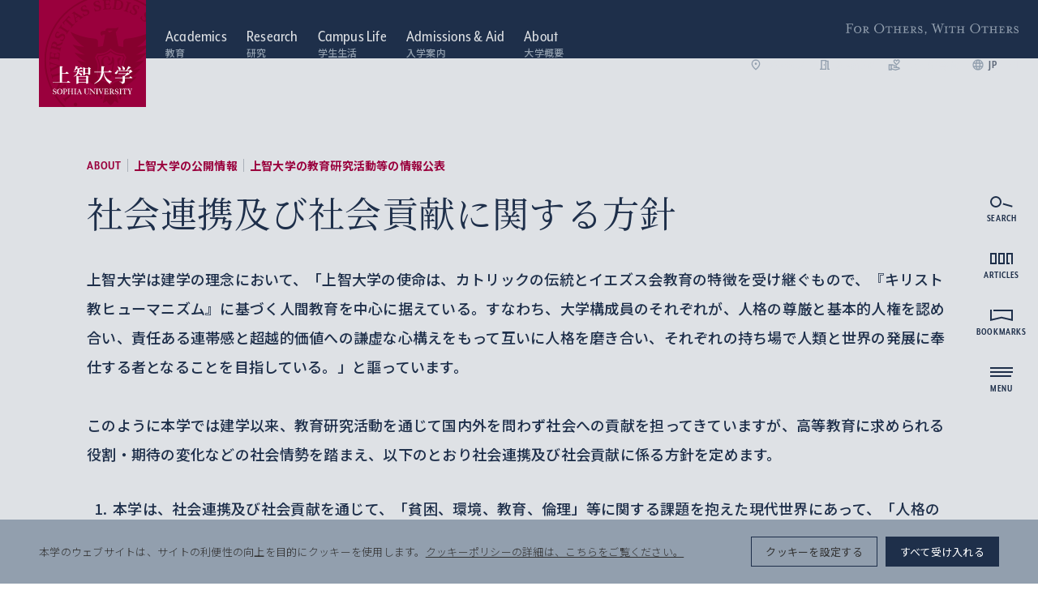

--- FILE ---
content_type: text/html; charset=UTF-8
request_url: https://www.sophia.ac.jp/jpn/aboutsophia/sophia_disclosure/info/social_cooperationpolicy/
body_size: 328270
content:
<!DOCTYPE html>
<html lang="ja" data-site-name="official">
  <head>
        <meta charset="UTF-8" />
    <meta http-equiv="X-UA-Compatible" content="IE=edge" />
    <meta name="viewport" content="width=device-width, initial-scale=1.0" />
    <title>社会連携及び社会貢献に関する方針｜上智大学</title>
        <meta name="description" content="上智大学公式サイト。上智大学は、日本最古のカトリック大学として、”For Others, With Others（他者のために、他者とともに）”という教育精神の下、総合大学の強みを生かした教育・研究活動を東京の中心部・四谷のグローバルワンキャンパスで展開しています。">
    <meta property="og:title" content="社会連携及び社会貢献に関する方針｜上智大学">
    <meta property="og:description" content="上智大学公式サイト。上智大学は、日本最古のカトリック大学として、”For Others, With Others（他者のために、他者とともに）”という教育精神の下、総合大学の強みを生かした教育・研究活動を東京の中心部・四谷のグローバルワンキャンパスで展開しています。">
    <meta property="og:url" content="https://www.sophia.ac.jp/jpn/aboutsophia/sophia_disclosure/info/social_cooperationpolicy/">
    <meta property="og:image" content="https://www.sophia.ac.jp/assets/themes/sophia-university/img/ogimage.png">
    <meta property="og:type" content="article">
    
    <link rel="apple-touch-icon" sizes="180x180" href="https://www.sophia.ac.jp/assets/themes/sophia-university/img/apple-touch-icon.png">
    <link rel="icon" type="image/png" sizes="32x32" href="https://www.sophia.ac.jp/assets/themes/sophia-university/img/favicon-32x32.png">
    <link rel="icon" type="image/png" sizes="16x16" href="https://www.sophia.ac.jp/assets/themes/sophia-university/img/favicon-16x16.png">
    <link rel="manifest" href="https://www.sophia.ac.jp/assets/themes/sophia-university/img/site.webmanifest">
    <link rel="mask-icon" href="https://www.sophia.ac.jp/assets/themes/sophia-university/img/safari-pinned-tab.svg" color="#9a003d">
    <meta name="msapplication-TileColor" content="#9a003d">
    <meta name="theme-color" content="#ffffff">

    <link 
      rel="preload"
      href="/assets/commons/css/style_common.css?ver=20251111082622"
      as="style"
    />
    <link
      rel="preload"
      href="/assets/commons/css/style_official_admissions.css?ver=20250606094053"
      as="style"
    />
    <link
      rel="preload"
      href="/assets/commons/css/style_official.css?ver=20250311082142"
      as="style"
    />

    <link rel="stylesheet" href="/assets/commons/css/style_common.css?ver=20251111082622" />
    <link rel="stylesheet" href="/assets/commons/css/style_official_admissions.css?ver=20250606094053" />
    <link rel="stylesheet" href="/assets/commons/css/style_official.css?ver=20250311082142" />
    <link rel="stylesheet" href="/assets/commons/css/overwrite.css?ver=20260115182306" />

    <meta name='robots' content='max-image-preview:large' />
<link rel='stylesheet' id='wp-block-library-css' href='https://www.sophia.ac.jp/wp-includes/css/dist/block-library/style.min.css?ver=6.4.2' type='text/css' media='all' />
<style id='classic-theme-styles-inline-css' type='text/css'>
/*! This file is auto-generated */
.wp-block-button__link{color:#fff;background-color:#32373c;border-radius:9999px;box-shadow:none;text-decoration:none;padding:calc(.667em + 2px) calc(1.333em + 2px);font-size:1.125em}.wp-block-file__button{background:#32373c;color:#fff;text-decoration:none}
</style>
<style id='global-styles-inline-css' type='text/css'>
body{--wp--preset--color--black: #000000;--wp--preset--color--cyan-bluish-gray: #abb8c3;--wp--preset--color--white: #ffffff;--wp--preset--color--pale-pink: #f78da7;--wp--preset--color--vivid-red: #cf2e2e;--wp--preset--color--luminous-vivid-orange: #ff6900;--wp--preset--color--luminous-vivid-amber: #fcb900;--wp--preset--color--light-green-cyan: #7bdcb5;--wp--preset--color--vivid-green-cyan: #00d084;--wp--preset--color--pale-cyan-blue: #8ed1fc;--wp--preset--color--vivid-cyan-blue: #0693e3;--wp--preset--color--vivid-purple: #9b51e0;--wp--preset--gradient--vivid-cyan-blue-to-vivid-purple: linear-gradient(135deg,rgba(6,147,227,1) 0%,rgb(155,81,224) 100%);--wp--preset--gradient--light-green-cyan-to-vivid-green-cyan: linear-gradient(135deg,rgb(122,220,180) 0%,rgb(0,208,130) 100%);--wp--preset--gradient--luminous-vivid-amber-to-luminous-vivid-orange: linear-gradient(135deg,rgba(252,185,0,1) 0%,rgba(255,105,0,1) 100%);--wp--preset--gradient--luminous-vivid-orange-to-vivid-red: linear-gradient(135deg,rgba(255,105,0,1) 0%,rgb(207,46,46) 100%);--wp--preset--gradient--very-light-gray-to-cyan-bluish-gray: linear-gradient(135deg,rgb(238,238,238) 0%,rgb(169,184,195) 100%);--wp--preset--gradient--cool-to-warm-spectrum: linear-gradient(135deg,rgb(74,234,220) 0%,rgb(151,120,209) 20%,rgb(207,42,186) 40%,rgb(238,44,130) 60%,rgb(251,105,98) 80%,rgb(254,248,76) 100%);--wp--preset--gradient--blush-light-purple: linear-gradient(135deg,rgb(255,206,236) 0%,rgb(152,150,240) 100%);--wp--preset--gradient--blush-bordeaux: linear-gradient(135deg,rgb(254,205,165) 0%,rgb(254,45,45) 50%,rgb(107,0,62) 100%);--wp--preset--gradient--luminous-dusk: linear-gradient(135deg,rgb(255,203,112) 0%,rgb(199,81,192) 50%,rgb(65,88,208) 100%);--wp--preset--gradient--pale-ocean: linear-gradient(135deg,rgb(255,245,203) 0%,rgb(182,227,212) 50%,rgb(51,167,181) 100%);--wp--preset--gradient--electric-grass: linear-gradient(135deg,rgb(202,248,128) 0%,rgb(113,206,126) 100%);--wp--preset--gradient--midnight: linear-gradient(135deg,rgb(2,3,129) 0%,rgb(40,116,252) 100%);--wp--preset--font-size--small: 13px;--wp--preset--font-size--medium: 20px;--wp--preset--font-size--large: 36px;--wp--preset--font-size--x-large: 42px;--wp--preset--spacing--20: 0.44rem;--wp--preset--spacing--30: 0.67rem;--wp--preset--spacing--40: 1rem;--wp--preset--spacing--50: 1.5rem;--wp--preset--spacing--60: 2.25rem;--wp--preset--spacing--70: 3.38rem;--wp--preset--spacing--80: 5.06rem;--wp--preset--shadow--natural: 6px 6px 9px rgba(0, 0, 0, 0.2);--wp--preset--shadow--deep: 12px 12px 50px rgba(0, 0, 0, 0.4);--wp--preset--shadow--sharp: 6px 6px 0px rgba(0, 0, 0, 0.2);--wp--preset--shadow--outlined: 6px 6px 0px -3px rgba(255, 255, 255, 1), 6px 6px rgba(0, 0, 0, 1);--wp--preset--shadow--crisp: 6px 6px 0px rgba(0, 0, 0, 1);}:where(.is-layout-flex){gap: 0.5em;}:where(.is-layout-grid){gap: 0.5em;}body .is-layout-flow > .alignleft{float: left;margin-inline-start: 0;margin-inline-end: 2em;}body .is-layout-flow > .alignright{float: right;margin-inline-start: 2em;margin-inline-end: 0;}body .is-layout-flow > .aligncenter{margin-left: auto !important;margin-right: auto !important;}body .is-layout-constrained > .alignleft{float: left;margin-inline-start: 0;margin-inline-end: 2em;}body .is-layout-constrained > .alignright{float: right;margin-inline-start: 2em;margin-inline-end: 0;}body .is-layout-constrained > .aligncenter{margin-left: auto !important;margin-right: auto !important;}body .is-layout-constrained > :where(:not(.alignleft):not(.alignright):not(.alignfull)){max-width: var(--wp--style--global--content-size);margin-left: auto !important;margin-right: auto !important;}body .is-layout-constrained > .alignwide{max-width: var(--wp--style--global--wide-size);}body .is-layout-flex{display: flex;}body .is-layout-flex{flex-wrap: wrap;align-items: center;}body .is-layout-flex > *{margin: 0;}body .is-layout-grid{display: grid;}body .is-layout-grid > *{margin: 0;}:where(.wp-block-columns.is-layout-flex){gap: 2em;}:where(.wp-block-columns.is-layout-grid){gap: 2em;}:where(.wp-block-post-template.is-layout-flex){gap: 1.25em;}:where(.wp-block-post-template.is-layout-grid){gap: 1.25em;}.has-black-color{color: var(--wp--preset--color--black) !important;}.has-cyan-bluish-gray-color{color: var(--wp--preset--color--cyan-bluish-gray) !important;}.has-white-color{color: var(--wp--preset--color--white) !important;}.has-pale-pink-color{color: var(--wp--preset--color--pale-pink) !important;}.has-vivid-red-color{color: var(--wp--preset--color--vivid-red) !important;}.has-luminous-vivid-orange-color{color: var(--wp--preset--color--luminous-vivid-orange) !important;}.has-luminous-vivid-amber-color{color: var(--wp--preset--color--luminous-vivid-amber) !important;}.has-light-green-cyan-color{color: var(--wp--preset--color--light-green-cyan) !important;}.has-vivid-green-cyan-color{color: var(--wp--preset--color--vivid-green-cyan) !important;}.has-pale-cyan-blue-color{color: var(--wp--preset--color--pale-cyan-blue) !important;}.has-vivid-cyan-blue-color{color: var(--wp--preset--color--vivid-cyan-blue) !important;}.has-vivid-purple-color{color: var(--wp--preset--color--vivid-purple) !important;}.has-black-background-color{background-color: var(--wp--preset--color--black) !important;}.has-cyan-bluish-gray-background-color{background-color: var(--wp--preset--color--cyan-bluish-gray) !important;}.has-white-background-color{background-color: var(--wp--preset--color--white) !important;}.has-pale-pink-background-color{background-color: var(--wp--preset--color--pale-pink) !important;}.has-vivid-red-background-color{background-color: var(--wp--preset--color--vivid-red) !important;}.has-luminous-vivid-orange-background-color{background-color: var(--wp--preset--color--luminous-vivid-orange) !important;}.has-luminous-vivid-amber-background-color{background-color: var(--wp--preset--color--luminous-vivid-amber) !important;}.has-light-green-cyan-background-color{background-color: var(--wp--preset--color--light-green-cyan) !important;}.has-vivid-green-cyan-background-color{background-color: var(--wp--preset--color--vivid-green-cyan) !important;}.has-pale-cyan-blue-background-color{background-color: var(--wp--preset--color--pale-cyan-blue) !important;}.has-vivid-cyan-blue-background-color{background-color: var(--wp--preset--color--vivid-cyan-blue) !important;}.has-vivid-purple-background-color{background-color: var(--wp--preset--color--vivid-purple) !important;}.has-black-border-color{border-color: var(--wp--preset--color--black) !important;}.has-cyan-bluish-gray-border-color{border-color: var(--wp--preset--color--cyan-bluish-gray) !important;}.has-white-border-color{border-color: var(--wp--preset--color--white) !important;}.has-pale-pink-border-color{border-color: var(--wp--preset--color--pale-pink) !important;}.has-vivid-red-border-color{border-color: var(--wp--preset--color--vivid-red) !important;}.has-luminous-vivid-orange-border-color{border-color: var(--wp--preset--color--luminous-vivid-orange) !important;}.has-luminous-vivid-amber-border-color{border-color: var(--wp--preset--color--luminous-vivid-amber) !important;}.has-light-green-cyan-border-color{border-color: var(--wp--preset--color--light-green-cyan) !important;}.has-vivid-green-cyan-border-color{border-color: var(--wp--preset--color--vivid-green-cyan) !important;}.has-pale-cyan-blue-border-color{border-color: var(--wp--preset--color--pale-cyan-blue) !important;}.has-vivid-cyan-blue-border-color{border-color: var(--wp--preset--color--vivid-cyan-blue) !important;}.has-vivid-purple-border-color{border-color: var(--wp--preset--color--vivid-purple) !important;}.has-vivid-cyan-blue-to-vivid-purple-gradient-background{background: var(--wp--preset--gradient--vivid-cyan-blue-to-vivid-purple) !important;}.has-light-green-cyan-to-vivid-green-cyan-gradient-background{background: var(--wp--preset--gradient--light-green-cyan-to-vivid-green-cyan) !important;}.has-luminous-vivid-amber-to-luminous-vivid-orange-gradient-background{background: var(--wp--preset--gradient--luminous-vivid-amber-to-luminous-vivid-orange) !important;}.has-luminous-vivid-orange-to-vivid-red-gradient-background{background: var(--wp--preset--gradient--luminous-vivid-orange-to-vivid-red) !important;}.has-very-light-gray-to-cyan-bluish-gray-gradient-background{background: var(--wp--preset--gradient--very-light-gray-to-cyan-bluish-gray) !important;}.has-cool-to-warm-spectrum-gradient-background{background: var(--wp--preset--gradient--cool-to-warm-spectrum) !important;}.has-blush-light-purple-gradient-background{background: var(--wp--preset--gradient--blush-light-purple) !important;}.has-blush-bordeaux-gradient-background{background: var(--wp--preset--gradient--blush-bordeaux) !important;}.has-luminous-dusk-gradient-background{background: var(--wp--preset--gradient--luminous-dusk) !important;}.has-pale-ocean-gradient-background{background: var(--wp--preset--gradient--pale-ocean) !important;}.has-electric-grass-gradient-background{background: var(--wp--preset--gradient--electric-grass) !important;}.has-midnight-gradient-background{background: var(--wp--preset--gradient--midnight) !important;}.has-small-font-size{font-size: var(--wp--preset--font-size--small) !important;}.has-medium-font-size{font-size: var(--wp--preset--font-size--medium) !important;}.has-large-font-size{font-size: var(--wp--preset--font-size--large) !important;}.has-x-large-font-size{font-size: var(--wp--preset--font-size--x-large) !important;}
.wp-block-navigation a:where(:not(.wp-element-button)){color: inherit;}
:where(.wp-block-post-template.is-layout-flex){gap: 1.25em;}:where(.wp-block-post-template.is-layout-grid){gap: 1.25em;}
:where(.wp-block-columns.is-layout-flex){gap: 2em;}:where(.wp-block-columns.is-layout-grid){gap: 2em;}
.wp-block-pullquote{font-size: 1.5em;line-height: 1.6;}
</style>
<link rel='stylesheet' id='cookie-law-info-css' href='https://www.sophia.ac.jp/assets/plugins/cookie-law-info/legacy/public/css/cookie-law-info-public.css?ver=3.2.4' type='text/css' media='all' />
<link rel='stylesheet' id='cookie-law-info-gdpr-css' href='https://www.sophia.ac.jp/assets/plugins/cookie-law-info/legacy/public/css/cookie-law-info-gdpr.css?ver=3.2.4' type='text/css' media='all' />
<script type="text/javascript" src="https://www.sophia.ac.jp/wp-includes/js/jquery/jquery.min.js?ver=3.7.1" id="jquery-core-js"></script>
<script type="text/javascript" src="https://www.sophia.ac.jp/wp-includes/js/jquery/jquery-migrate.min.js?ver=3.4.1" id="jquery-migrate-js"></script>
<script type="text/javascript" id="cookie-law-info-js-extra">
/* <![CDATA[ */
var Cli_Data = {"nn_cookie_ids":[],"cookielist":[],"non_necessary_cookies":[],"ccpaEnabled":"","ccpaRegionBased":"","ccpaBarEnabled":"","strictlyEnabled":["necessary","obligatoire"],"ccpaType":"gdpr","js_blocking":"1","custom_integration":"","triggerDomRefresh":"","secure_cookies":""};
var cli_cookiebar_settings = {"animate_speed_hide":"500","animate_speed_show":"500","background":"#929fae","border":"#b1a6a6c2","border_on":"","button_1_button_colour":"#61a229","button_1_button_hover":"#4e8221","button_1_link_colour":"#fff","button_1_as_button":"1","button_1_new_win":"","button_2_button_colour":"#333","button_2_button_hover":"#292929","button_2_link_colour":"#444","button_2_as_button":"","button_2_hidebar":"","button_3_button_colour":"#dedfe0","button_3_button_hover":"#b2b2b3","button_3_link_colour":"#333333","button_3_as_button":"1","button_3_new_win":"","button_4_button_colour":"#dedfe0","button_4_button_hover":"#b2b2b3","button_4_link_colour":"#333333","button_4_as_button":"1","button_7_button_colour":"#1e2f4a","button_7_button_hover":"#18263b","button_7_link_colour":"#fff","button_7_as_button":"1","button_7_new_win":"","font_family":"inherit","header_fix":"","notify_animate_hide":"1","notify_animate_show":"","notify_div_id":"#cookie-law-info-bar","notify_position_horizontal":"right","notify_position_vertical":"bottom","scroll_close":"","scroll_close_reload":"","accept_close_reload":"1","reject_close_reload":"1","showagain_tab":"","showagain_background":"#fff","showagain_border":"#000","showagain_div_id":"#cookie-law-info-again","showagain_x_position":"100px","text":"#333333","show_once_yn":"","show_once":"10000","logging_on":"","as_popup":"","popup_overlay":"1","bar_heading_text":"","cookie_bar_as":"banner","popup_showagain_position":"bottom-right","widget_position":"left"};
var log_object = {"ajax_url":"https:\/\/www.sophia.ac.jp\/wp-admin\/admin-ajax.php"};
/* ]]> */
</script>
<script type="text/javascript" src="https://www.sophia.ac.jp/assets/plugins/cookie-law-info/legacy/public/js/cookie-law-info-public.js?ver=3.2.4" id="cookie-law-info-js"></script>
<link rel="https://api.w.org/" href="https://www.sophia.ac.jp/wp-json/" /><link rel="alternate" type="application/json" href="https://www.sophia.ac.jp/wp-json/wp/v2/pages/20096" /><link rel="alternate" type="application/json+oembed" href="https://www.sophia.ac.jp/wp-json/oembed/1.0/embed?url=https%3A%2F%2Fwww.sophia.ac.jp%2Fjpn%2Faboutsophia%2Fsophia_disclosure%2Finfo%2Fsocial_cooperationpolicy%2F" />
<link rel="alternate" type="text/xml+oembed" href="https://www.sophia.ac.jp/wp-json/oembed/1.0/embed?url=https%3A%2F%2Fwww.sophia.ac.jp%2Fjpn%2Faboutsophia%2Fsophia_disclosure%2Finfo%2Fsocial_cooperationpolicy%2F&#038;format=xml" />
<!-- Google Tag Manager -->
<script type="text/plain" data-cli-class="cli-blocker-script"  data-cli-script-type="analytics" data-cli-block="true"  data-cli-element-position="head">(function(w,d,s,l,i){w[l]=w[l]||[];w[l].push({'gtm.start':
new Date().getTime(),event:'gtm.js'});var f=d.getElementsByTagName(s)[0],
j=d.createElement(s),dl=l!='dataLayer'?'&l='+l:'';j.async=true;j.src=
'https://www.googletagmanager.com/gtm.js?id='+i+dl;f.parentNode.insertBefore(j,f);
})(window,document,'script','dataLayer','GTM-W5NN532');</script>
<!-- End Google Tag Manager -->

<!-- Google Tag Manager -->
<script type="text/plain" data-cli-class="cli-blocker-script"  data-cli-script-type="analytics" data-cli-block="true"  data-cli-element-position="head">(function(w,d,s,l,i){w[l]=w[l]||[];w[l].push({'gtm.start':
new Date().getTime(),event:'gtm.js'});var f=d.getElementsByTagName(s)[0],
j=d.createElement(s),dl=l!='dataLayer'?'&l='+l:'';j.async=true;j.src=
'https://www.googletagmanager.com/gtm.js?id='+i+dl;f.parentNode.insertBefore(j,f);
})(window,document,'script','dataLayer','GTM-KNC2L7NB');</script>
<!-- End Google Tag Manager --><link rel="alternate" type="application/rss+xml" title="上智大学公式サイト &raquo; フィード" href="https://www.sophia.ac.jp/jpn/feed/">
<link rel="icon" href="https://www.sophia.ac.jp/assets/uploads/2022/12/cropped-favicon-1-32x32.png" sizes="32x32" />
<link rel="icon" href="https://www.sophia.ac.jp/assets/uploads/2022/12/cropped-favicon-1-192x192.png" sizes="192x192" />
<link rel="apple-touch-icon" href="https://www.sophia.ac.jp/assets/uploads/2022/12/cropped-favicon-1-180x180.png" />
<meta name="msapplication-TileImage" content="https://www.sophia.ac.jp/assets/uploads/2022/12/cropped-favicon-1-270x270.png" />

    <script src="/assets/commons/js/vendor.bundle.js?ver=20250311082233"></script>
    <script src="/assets/commons/js/main.bundle.js?ver=20250311082233"></script>

<link rel="preconnect" href="https://fonts.googleapis.com">
<link rel="preconnect" href="https://fonts.gstatic.com" crossorigin>
<link href="https://fonts.googleapis.com/css2?family=Noto+Serif+JP:wght@200..900&family=Noto+Sans+JP:wght@100..900&display=swap" rel="stylesheet">
    <script>
  (function(d) {
    var config = {
      kitId: 'hhz6tjl',
      scriptTimeout: 3000,
      async: true
    },
    h=d.documentElement,t=setTimeout(function(){h.className=h.className.replace(/\bwf-loading\b/g,"")+" wf-inactive";},config.scriptTimeout),tk=d.createElement("script"),f=false,s=d.getElementsByTagName("script")[0],a;h.className+=" wf-loading";tk.src='https://use.typekit.net/'+config.kitId+'.js';tk.async=true;tk.onload=tk.onreadystatechange=function(){a=this.readyState;if(f||a&&a!="complete"&&a!="loaded")return;f=true;clearTimeout(t);try{Typekit.load(config)}catch(e){}};s.parentNode.insertBefore(tk,s)
  })(document);
</script>
      </head>
  <body data-controller="test-for-official test-for-common" >
        <div class="l-wrapper">
      <div class="l-header">
        <header class="ly-header header " data-controller="fixed" data-action="scroll@window->fixed#fixed" data-fixed-isfixed-value="false">
          <a href="https://www.sophia.ac.jp/jpn/">
            <h1 class="header__logo">
              <div class="header__logo__main">
                <img src="/assets/commons/images/common/communication-mark.svg" width="1" height="1" alt="上智大学 Sophia University" />
                <img class="-abbr" src="/assets/commons/images/common/communication-mark-u.svg" width="1" height="1" alt="Sophia U" data-fixed-target="fixedPosContent" />
              </div>
            </h1>
          </a>
          <div class="header__content">
            <nav class="header__nav">
              <ul class="header__navList">
                <li>
                  <a href="https://www.sophia.ac.jp/jpn/academics/">
                    <span class="titleEn">Academics</span>
                    <span class="titleJa">教育</span>                  </a>
                </li>

                <li>
                  <a href="https://www.sophia.ac.jp/jpn/research/">
                    <span class="titleEn">Research</span>
                    <span class="titleJa">研究</span>                  </a>
                </li>

                <li>
                  <a href="https://www.sophia.ac.jp/jpn/campuslife/">
                    <span class="titleEn">Campus Life</span>
                    <span class="titleJa">学生生活</span>                  </a>
                </li>

                <li>
                  <a href="https://www.sophia.ac.jp/jpn/admissions-and-aid/">
                    <span class="titleEn">Admissions &amp; Aid</span>
                    <span class="titleJa">入学案内</span>                  </a>
                </li>

                <li>
                  <a href="https://www.sophia.ac.jp/jpn/aboutsophia/">
                    <span class="titleEn">About</span>
                    <span class="titleJa">大学概要</span>                  </a>
                </li>
              </ul>
            </nav>
            <nav class="header__sideNav">
              <ul class="header__sideNavList">
                <li>
                  <a href="https://www.sophia.ac.jp/jpn/aboutsophia/access/campus/">
                    <i class="icon" data-icon-name="material/place">
                      <svg
                        xmlns="http://www.w3.org/2000/svg"
                        width="24"
                        height="24"
                        viewBox="0 0 24 24"
                      >
                        <path
                          d="M12,12a2,2,0,1,1,2-2A2.006,2.006,0,0,1,12,12Zm6-1.8a6,6,0,1,0-12,0c0,2.34,1.95,5.44,6,9.14C16.05,15.64,18,12.54,18,10.2ZM12,2a7.955,7.955,0,0,1,8,8.2q0,4.98-8,11.8Q4,15.175,4,10.2A7.955,7.955,0,0,1,12,2Z"
                        />
                      </svg>
                    </i>

                    アクセス                  </a>
                </li>
                <li>
                  <a href="https://adm.sophia.ac.jp/jpn/" target="_blank">
                    <i class="icon" data-icon-name="material/door">
                      <svg
                        xmlns="http://www.w3.org/2000/svg"
                        width="24"
                        height="24"
                        viewBox="0 0 24 24"
                      >
                        <path
                          d="M19,19V4H15V3H5V19H3v2H15V6h2V21h4V19Zm-6,0H7V5h6Zm-3-8h2v2H10Z"
                        />
                      </svg>
                    </i>

                    入試情報                  </a>
                </li>
                <li>
                  <a href="https://giving-sophia.jp/" target="_blank">
                    <i class="icon" data-icon-name="material/support">
                      <svg
                        xmlns="http://www.w3.org/2000/svg"
                        width="24"
                        height="24"
                        viewBox="0 0 24 24"
                      >
                        <path
                          d="M16,13c3.09-2.81,6-5.44,6-7.7A3.265,3.265,0,0,0,18.7,2,3.617,3.617,0,0,0,16,3.25,3.633,3.633,0,0,0,13.3,2,3.265,3.265,0,0,0,10,5.3C10,7.56,12.91,10.19,16,13ZM13.3,4a1.59,1.59,0,0,1,1.18.55L16,6.34l1.52-1.79A1.59,1.59,0,0,1,18.7,4,1.273,1.273,0,0,1,20,5.3c0,1.12-2.04,3.17-4,4.99-1.96-1.82-4-3.88-4-4.99A1.273,1.273,0,0,1,13.3,4Z"
                        />
                        <path
                          d="M19,16H17a2.89,2.89,0,0,0-1.87-2.7L8.97,11H1V22H7V20.56l7,1.94L22,20V19A3,3,0,0,0,19,16ZM3,20V13H5v7Zm10.97.41L7,18.48V13H8.61l5.82,2.17A.89.89,0,0,1,15,16a22.023,22.023,0,0,1-2.3-.15l-2.38-.79-.63,1.9,2.38.79a4.984,4.984,0,0,0,1.58.26H19a1.008,1.008,0,0,1,.9.56Z"
                        />
                      </svg>
                    </i>

                    ご支援/寄付                  </a>
                </li>
                <li>
                  <i class="icon" data-icon-name="material/language">
                    <svg
                      xmlns="http://www.w3.org/2000/svg"
                      width="24"
                      height="24"
                      viewBox="0 0 24 24"
                    >
                      <path
                        d="M11.99,2A10,10,0,1,0,22,12,10,10,0,0,0,11.99,2Zm6.93,6H15.97a15.649,15.649,0,0,0-1.38-3.56A8.03,8.03,0,0,1,18.92,8ZM12,4.04A14.087,14.087,0,0,1,13.91,8H10.09A14.087,14.087,0,0,1,12,4.04ZM4.26,14a7.822,7.822,0,0,1,0-4H7.64a16.515,16.515,0,0,0-.14,2,16.515,16.515,0,0,0,.14,2Zm.82,2H8.03a15.649,15.649,0,0,0,1.38,3.56A7.987,7.987,0,0,1,5.08,16ZM8.03,8H5.08A7.987,7.987,0,0,1,9.41,4.44,15.649,15.649,0,0,0,8.03,8ZM12,19.96A14.087,14.087,0,0,1,10.09,16h3.82A14.087,14.087,0,0,1,12,19.96ZM14.34,14H9.66a14.713,14.713,0,0,1-.16-2,14.585,14.585,0,0,1,.16-2h4.68a14.585,14.585,0,0,1,.16,2A14.713,14.713,0,0,1,14.34,14Zm.25,5.56A15.649,15.649,0,0,0,15.97,16h2.95A8.03,8.03,0,0,1,14.59,19.56ZM16.36,14a16.515,16.515,0,0,0,.14-2,16.515,16.515,0,0,0-.14-2h3.38a7.822,7.822,0,0,1,0,4Z"
                      />
                    </svg>
                  </i>
                  <ul class="header__langSelector">
                    <li>
                      <a class="langJa" href="https://www.sophia.ac.jp/jpn/aboutsophia/sophia_disclosure/info/social_cooperationpolicy/"> JP </a>
                    </li>
                    <li>
                      <a class="langEn" href="https://www.sophia.ac.jp/eng/aboutsophia/sophia_disclosure/info/social_cooperationpolicy/"> EN </a>
                    </li>
                  </ul>
                </li>
              </ul>
            </nav>
            <p class="header__spirit">For Others, With Others</p>
          </div>
        </header>
        <nav
          class="l-shortcutNav"
          data-controller="shortcut-nav"
          data-shortcut-nav-is-open-value="false"
        >
          <ul class="shortcutNav" data-action="click->shortcut-nav#toggleOpen">
            <li class="shortcutNav__item">
              <i class="icon" data-icon-name="material/language">
                <svg
                  xmlns="http://www.w3.org/2000/svg"
                  width="24"
                  height="24"
                  viewBox="0 0 24 24"
                >
                  <path
                    d="M11.99,2A10,10,0,1,0,22,12,10,10,0,0,0,11.99,2Zm6.93,6H15.97a15.649,15.649,0,0,0-1.38-3.56A8.03,8.03,0,0,1,18.92,8ZM12,4.04A14.087,14.087,0,0,1,13.91,8H10.09A14.087,14.087,0,0,1,12,4.04ZM4.26,14a7.822,7.822,0,0,1,0-4H7.64a16.515,16.515,0,0,0-.14,2,16.515,16.515,0,0,0,.14,2Zm.82,2H8.03a15.649,15.649,0,0,0,1.38,3.56A7.987,7.987,0,0,1,5.08,16ZM8.03,8H5.08A7.987,7.987,0,0,1,9.41,4.44,15.649,15.649,0,0,0,8.03,8ZM12,19.96A14.087,14.087,0,0,1,10.09,16h3.82A14.087,14.087,0,0,1,12,19.96ZM14.34,14H9.66a14.713,14.713,0,0,1-.16-2,14.585,14.585,0,0,1,.16-2h4.68a14.585,14.585,0,0,1,.16,2A14.713,14.713,0,0,1,14.34,14Zm.25,5.56A15.649,15.649,0,0,0,15.97,16h2.95A8.03,8.03,0,0,1,14.59,19.56ZM16.36,14a16.515,16.515,0,0,0,.14-2,16.515,16.515,0,0,0-.14-2h3.38a7.822,7.822,0,0,1,0,4Z"
                  />
                </svg>
              </i>

              <ul class="shortcutNav__langSelector">
                <li>
                  <a class="langJa" href="https://www.sophia.ac.jp/jpn/aboutsophia/sophia_disclosure/info/social_cooperationpolicy/"> JP </a>
                </li>
                <li>
                  <a class="langEn" href="https://www.sophia.ac.jp/eng/aboutsophia/sophia_disclosure/info/social_cooperationpolicy/"> EN </a>
                </li>
              </ul>
            </li>
            <li class="shortcutNav__item">
              <i class="icon" data-icon-name="material/place">
                <svg
                  xmlns="http://www.w3.org/2000/svg"
                  width="24"
                  height="24"
                  viewBox="0 0 24 24"
                >
                  <path
                    d="M12,12a2,2,0,1,1,2-2A2.006,2.006,0,0,1,12,12Zm6-1.8a6,6,0,1,0-12,0c0,2.34,1.95,5.44,6,9.14C16.05,15.64,18,12.54,18,10.2ZM12,2a7.955,7.955,0,0,1,8,8.2q0,4.98-8,11.8Q4,15.175,4,10.2A7.955,7.955,0,0,1,12,2Z"
                  />
                </svg>
              </i>

              <a href="https://www.sophia.ac.jp/jpn/aboutsophia/access/campus/">アクセス</a>
            </li>
            <li class="shortcutNav__item">
              <i class="icon" data-icon-name="material/door">
                <svg
                  xmlns="http://www.w3.org/2000/svg"
                  width="24"
                  height="24"
                  viewBox="0 0 24 24"
                >
                  <path
                    d="M19,19V4H15V3H5V19H3v2H15V6h2V21h4V19Zm-6,0H7V5h6Zm-3-8h2v2H10Z"
                  />
                </svg>
              </i>

              <a href="https://adm.sophia.ac.jp/jpn/" target="_blank">
                入試情報
                <i class="icon" data-icon-name="material/external-link">
                  <svg
                    xmlns="http://www.w3.org/2000/svg"
                    width="24"
                    height="24"
                    viewBox="0 0 24 24"
                  >
                    <path
                      d="M19,19H5V5h7V3H5A2,2,0,0,0,3,5V19a2,2,0,0,0,2,2H19a2.006,2.006,0,0,0,2-2V12H19ZM14,3V5h3.59L7.76,14.83l1.41,1.41L19,6.41V10h2V3Z"
                    />
                  </svg>
                </i>
              </a>
            </li>
            <li class="shortcutNav__item">
              <i class="icon" data-icon-name="material/support">
                <svg
                  xmlns="http://www.w3.org/2000/svg"
                  width="24"
                  height="24"
                  viewBox="0 0 24 24"
                >
                  <path
                    d="M16,13c3.09-2.81,6-5.44,6-7.7A3.265,3.265,0,0,0,18.7,2,3.617,3.617,0,0,0,16,3.25,3.633,3.633,0,0,0,13.3,2,3.265,3.265,0,0,0,10,5.3C10,7.56,12.91,10.19,16,13ZM13.3,4a1.59,1.59,0,0,1,1.18.55L16,6.34l1.52-1.79A1.59,1.59,0,0,1,18.7,4,1.273,1.273,0,0,1,20,5.3c0,1.12-2.04,3.17-4,4.99-1.96-1.82-4-3.88-4-4.99A1.273,1.273,0,0,1,13.3,4Z"
                  />
                  <path
                    d="M19,16H17a2.89,2.89,0,0,0-1.87-2.7L8.97,11H1V22H7V20.56l7,1.94L22,20V19A3,3,0,0,0,19,16ZM3,20V13H5v7Zm10.97.41L7,18.48V13H8.61l5.82,2.17A.89.89,0,0,1,15,16a22.023,22.023,0,0,1-2.3-.15l-2.38-.79-.63,1.9,2.38.79a4.984,4.984,0,0,0,1.58.26H19a1.008,1.008,0,0,1,.9.56Z"
                  />
                </svg>
              </i>

              <a href="https://giving-sophia.jp/" target="_blank">
                ご支援/寄付                <i class="icon" data-icon-name="material/external-link">
                  <svg
                    xmlns="http://www.w3.org/2000/svg"
                    width="24"
                    height="24"
                    viewBox="0 0 24 24"
                  >
                    <path
                      d="M19,19H5V5h7V3H5A2,2,0,0,0,3,5V19a2,2,0,0,0,2,2H19a2.006,2.006,0,0,0,2-2V12H19ZM14,3V5h3.59L7.76,14.83l1.41,1.41L19,6.41V10h2V3Z"
                    />
                  </svg>
                </i>
              </a>
            </li>
          </ul>
        </nav>
      </div>

<div class="l-main">
  <main>
    <div class="module -ptPc124 -ptSp106">
  <div class="c-decHeading1">
    <ul class="labels">
      <li>
        <a href="https://www.sophia.ac.jp/jpn/aboutsophia/" class="label -langEn">
        About</a>
      </li><li>
        <a href="https://www.sophia.ac.jp/jpn/aboutsophia/sophia_disclosure/" class="label -langJa">
        上智大学の公開情報</a>
      </li><li>
        <a href="https://www.sophia.ac.jp/jpn/aboutsophia/sophia_disclosure/info/" class="label -langJa">
        上智大学の教育研究活動等の情報公表</a>
      </li>    </ul>    <h1 class="titleJa">社会連携及び社会貢献に関する方針</h1>
  </div>
</div>
    <div class="module wysiwyg  -mtPc36 -mtSp28">
  
<p class=""> 上智大学は建学の理念において、「上智大学の使命は、カトリックの伝統とイエズス会教育の特徴を受け継ぐもので、『キリスト教ヒューマニズム』に基づく人間教育を中心に据えている。すなわち、大学構成員のそれぞれが、人格の尊厳と基本的人権を認め合い、責任ある連帯感と超越的価値への謙虚な心構えをもって互いに人格を磨き合い、それぞれの持ち場で人類と世界の発展に奉仕する者となることを目指している。」と謳っています。<br> <br> このように本学では建学以来、教育研究活動を通じて国内外を問わず社会への貢献を担ってきていますが、高等教育に求められる役割・期待の変化などの社会情勢を踏まえ、以下のとおり社会連携及び社会貢献に係る方針を定めます。</p>
</div>


<div class="module wysiwyg  -mtPc36 -mtSp28">
  
<ol><li>本学は、社会連携及び社会貢献を通じて、「貧困、環境、教育、倫理」等に関する課題を抱えた現代世界にあって、「人格の尊厳と基本的人権」を脅かす諸問題の解決に貢献する。<br> </li><li>社会連携は、本学と官公庁、自治体、団体、企業、学校、市民及び地域社会との双方向的な協力体制の構築をはかり、産学協働、官学協働及び市民社会との連携、並びに新たな学びの場を展開することによって推進する。<br> </li><li>社会貢献は、本学が持つ知的資源や個々の教員の教育研究成果を広く社会に還元することを目標とし、多様な学びの要望に応え、さらに教職員及び正課内外における学生の諸活動が、広く社会の諸問題の解決に資することを目指してこれを推進する。<br> <br> なお、地域社会との繋がりにおいては、学生と教職員が協力し、様々な地域の住民、自治体、団体、企業との対話を通じて、その要望に応えるための活動を、大学として責任を持って展開することによって推進する。</li></ol>
</div>
  </main>
  
<aside class="l-relatedContents -mtPc72 -mtSp35 -bgLightGray">
  <div class="articleCarousel l-relatedContents__content" data-controller="slider">
    <div class="articleCarousel__header">
      <h2 class="articleCarousel__heading">関連コンテンツ</h2>
      <p class="articleCarousel__description"></p>
    </div>
    <section class="articleCarousel__main splide js-splide-main" aria-label="ギャラリー画像" data-slider-target="article">
      <div class="splide__arrows">
        <button class="splide__arrow splide__arrow--prev">
          <i class="icon" data-icon-name="material/arrow-head-right">
            <svg xmlns="http://www.w3.org/2000/svg" width="27" height="27" viewBox="0 0 27 27">
              <path d="M10.176,6,8.59,7.586l5.153,5.164L8.59,17.914,10.176,19.5l6.75-6.75Z" transform="translate(1.074 0.75)" />
            </svg>
          </i>
        </button>
        <button class="splide__toggle" type="button">
          <span class="splide__toggle__play">
            <svg id="play_arrow_black_24dp" xmlns="http://www.w3.org/2000/svg" width="24" height="24" viewBox="0 0 24 24">
              <path d="M0,0H24V24H0Z" fill="none" />
              <path d="M8,5V19l11-7Z" fill="#1e2f4a" />
            </svg>
          </span>
          <span class="splide__toggle__pause">
            <svg id="pause_black_24dp" xmlns="http://www.w3.org/2000/svg" width="24" height="24" viewBox="0 0 24 24">
              <path d="M0,0H24V24H0Z" fill="none" />
              <path d="M6,19h4V5H6ZM14,5V19h4V5Z" fill="#1e2f4a" />
            </svg>
          </span>
        </button>
        <button class="splide__arrow splide__arrow--next">
          <i class="icon" data-icon-name="material/arrow-head-right">
            <svg xmlns="http://www.w3.org/2000/svg" width="27" height="27" viewBox="0 0 27 27">
              <path d="M10.176,6,8.59,7.586l5.153,5.164L8.59,17.914,10.176,19.5l6.75-6.75Z" transform="translate(1.074 0.75)" />
            </svg>
          </i>
        </button>
      </div>
      <div class="splide__track">
        <ul class="splide__list">
          
            <!--投稿オブジェクトの場合-->
                        <li class="splide__slide">
              <a href="https://www.sophia.ac.jp/jpn/article/feature/endeavor/20251216/" class="articleCard">
                <div class="articleCard__header">
                  <div class="articleCard__headerTop">
                                          <p class="articleCard__category">上智大学の挑戦</p>
                                                                                  <div id="feature89218" class="articleCard__bookmarkLabel" role="button" tabindex="0" aria-pressed="false" aria-label="この記事をブックマークに追加する" data-controller="bookmark" data-bookmark-id-value="89218" data-bookmark-payload-param='{"id":89218,"type":"feature","category":"21"}' data-bookmark-is-added-value="false" data-action="click->bookmark#toggle keyup.enter->bookmark#toggle onBookmarkItemUpdate@window->bookmark#handleUpdate">
                      <i class="icon" data-icon-name="material/bookmark_active">
                        <svg xmlns="http://www.w3.org/2000/svg" width="24" height="24" viewBox="0 0 24 24">
                          <path d="M0,0H24V24H0Z" fill="none" />
                          <path d="M17,3H7A2.006,2.006,0,0,0,5,5V21l7-3,7,3V5A2.006,2.006,0,0,0,17,3Z" transform="translate(0)" fill="#d8210d" />
                        </svg>
                      </i>

                      <i class="icon" data-icon-name="material/bookmark_inactive">
                        <svg width="24" height="24" viewBox="0 0 24 24" xmlns="http://www.w3.org/2000/svg">
                          <path d="M0,0H24V24H0Z" fill="none" />
                          <path d="M17,3H7A2.006,2.006,0,0,0,5,5V21l7-3,7,3V5A2.006,2.006,0,0,0,17,3Zm0,15-5-2.18L7,18V5H17Z" transform="translate(0 0)" fill="#929FAE" />
                        </svg>
                      </i>
                    </div>
                                      </div>
                  <h3 class="articleCard__heading">
                    専門を英語で究める。「英語学位プログラム」の魅力とその未来                  </h3>
                                                        <p class="articleCard__date">
                      <time datetime="2025-12-16">2025.12.16</time>
                    </p>
                  
                                      <span class="articleCard__button c-btnMore">
                      Read
                      <i class="icon c-btnMore__icon" data-icon-name="material/arrow-right">
                        <svg xmlns="http://www.w3.org/2000/svg" width="24" height="24" viewBox="0 0 24 24">
                          <path d="M16.01,11H4v2H16.01v3L20,12,16.01,8Z" />
                        </svg>
                      </i>
                    </span>
                                  </div>
                                                    <figure class="articleCard__image">
                    <picture>
                                              <source media="(min-width: 960px)" srcset="https://www.sophia.ac.jp/assets/uploads/2025/12/K6_8770-2048x2048.jpg 2x, https://www.sophia.ac.jp/assets/uploads/2025/12/K6_8770-1024x1024.jpg 1x" />
                        <source media="(max-width: 959px)" srcset="https://www.sophia.ac.jp/assets/uploads/2025/12/K6_8770-1536x1536.jpg 2x, https://www.sophia.ac.jp/assets/uploads/2025/12/K6_8770-768x768.jpg 1x" />
                        <img src="https://www.sophia.ac.jp/assets/uploads/2025/12/K6_8770-1024x1024.jpg" alt="" />
                                          </picture>
                  </figure>
                              </a>
            </li>

            <!--リンクの場合-->
            
          
            <!--投稿オブジェクトの場合-->
                        <li class="splide__slide">
              <a href="https://www.sophia.ac.jp/jpn/article/feature/endeavor/20251125/" class="articleCard">
                <div class="articleCard__header">
                  <div class="articleCard__headerTop">
                                          <p class="articleCard__category">上智大学の挑戦</p>
                                                                                  <div id="feature88202" class="articleCard__bookmarkLabel" role="button" tabindex="0" aria-pressed="false" aria-label="この記事をブックマークに追加する" data-controller="bookmark" data-bookmark-id-value="88202" data-bookmark-payload-param='{"id":88202,"type":"feature","category":"21"}' data-bookmark-is-added-value="false" data-action="click->bookmark#toggle keyup.enter->bookmark#toggle onBookmarkItemUpdate@window->bookmark#handleUpdate">
                      <i class="icon" data-icon-name="material/bookmark_active">
                        <svg xmlns="http://www.w3.org/2000/svg" width="24" height="24" viewBox="0 0 24 24">
                          <path d="M0,0H24V24H0Z" fill="none" />
                          <path d="M17,3H7A2.006,2.006,0,0,0,5,5V21l7-3,7,3V5A2.006,2.006,0,0,0,17,3Z" transform="translate(0)" fill="#d8210d" />
                        </svg>
                      </i>

                      <i class="icon" data-icon-name="material/bookmark_inactive">
                        <svg width="24" height="24" viewBox="0 0 24 24" xmlns="http://www.w3.org/2000/svg">
                          <path d="M0,0H24V24H0Z" fill="none" />
                          <path d="M17,3H7A2.006,2.006,0,0,0,5,5V21l7-3,7,3V5A2.006,2.006,0,0,0,17,3Zm0,15-5-2.18L7,18V5H17Z" transform="translate(0 0)" fill="#929FAE" />
                        </svg>
                      </i>
                    </div>
                                      </div>
                  <h3 class="articleCard__heading">
                    単位の実質化による深い学びの実現～上智というスケールではなく、日本の高等教育を変える                  </h3>
                                                        <p class="articleCard__date">
                      <time datetime="2025-11-25">2025.11.25</time>
                    </p>
                  
                                      <span class="articleCard__button c-btnMore">
                      Read
                      <i class="icon c-btnMore__icon" data-icon-name="material/arrow-right">
                        <svg xmlns="http://www.w3.org/2000/svg" width="24" height="24" viewBox="0 0 24 24">
                          <path d="M16.01,11H4v2H16.01v3L20,12,16.01,8Z" />
                        </svg>
                      </i>
                    </span>
                                  </div>
                                                    <figure class="articleCard__image">
                    <picture>
                                              <source media="(min-width: 960px)" srcset="https://www.sophia.ac.jp/assets/uploads/2025/11/K6_8448-2048x2048.jpg 2x, https://www.sophia.ac.jp/assets/uploads/2025/11/K6_8448-1024x1024.jpg 1x" />
                        <source media="(max-width: 959px)" srcset="https://www.sophia.ac.jp/assets/uploads/2025/11/K6_8448-1536x1536.jpg 2x, https://www.sophia.ac.jp/assets/uploads/2025/11/K6_8448-768x768.jpg 1x" />
                        <img src="https://www.sophia.ac.jp/assets/uploads/2025/11/K6_8448-1024x1024.jpg" alt="" />
                                          </picture>
                  </figure>
                              </a>
            </li>

            <!--リンクの場合-->
            
          
            <!--投稿オブジェクトの場合-->
                        <li class="splide__slide">
              <a href="https://www.sophia.ac.jp/jpn/article/feature/endeavor/20251016/" class="articleCard">
                <div class="articleCard__header">
                  <div class="articleCard__headerTop">
                                          <p class="articleCard__category">上智大学の挑戦</p>
                                                                                  <div id="feature86679" class="articleCard__bookmarkLabel" role="button" tabindex="0" aria-pressed="false" aria-label="この記事をブックマークに追加する" data-controller="bookmark" data-bookmark-id-value="86679" data-bookmark-payload-param='{"id":86679,"type":"feature","category":"21"}' data-bookmark-is-added-value="false" data-action="click->bookmark#toggle keyup.enter->bookmark#toggle onBookmarkItemUpdate@window->bookmark#handleUpdate">
                      <i class="icon" data-icon-name="material/bookmark_active">
                        <svg xmlns="http://www.w3.org/2000/svg" width="24" height="24" viewBox="0 0 24 24">
                          <path d="M0,0H24V24H0Z" fill="none" />
                          <path d="M17,3H7A2.006,2.006,0,0,0,5,5V21l7-3,7,3V5A2.006,2.006,0,0,0,17,3Z" transform="translate(0)" fill="#d8210d" />
                        </svg>
                      </i>

                      <i class="icon" data-icon-name="material/bookmark_inactive">
                        <svg width="24" height="24" viewBox="0 0 24 24" xmlns="http://www.w3.org/2000/svg">
                          <path d="M0,0H24V24H0Z" fill="none" />
                          <path d="M17,3H7A2.006,2.006,0,0,0,5,5V21l7-3,7,3V5A2.006,2.006,0,0,0,17,3Zm0,15-5-2.18L7,18V5H17Z" transform="translate(0 0)" fill="#929FAE" />
                        </svg>
                      </i>
                    </div>
                                      </div>
                  <h3 class="articleCard__heading">
                    変わらないために変わる～新学長が考える「上智らしさ」の追求                  </h3>
                                                        <p class="articleCard__date">
                      <time datetime="2025-10-16">2025.10.16</time>
                    </p>
                  
                                      <span class="articleCard__button c-btnMore">
                      Read
                      <i class="icon c-btnMore__icon" data-icon-name="material/arrow-right">
                        <svg xmlns="http://www.w3.org/2000/svg" width="24" height="24" viewBox="0 0 24 24">
                          <path d="M16.01,11H4v2H16.01v3L20,12,16.01,8Z" />
                        </svg>
                      </i>
                    </span>
                                  </div>
                                                    <figure class="articleCard__image">
                    <picture>
                                              <source media="(min-width: 960px)" srcset="https://www.sophia.ac.jp/assets/uploads/2025/10/f847ddab4ba2b28ea0514b65ee062bf4-2038x2048.jpg 2x, https://www.sophia.ac.jp/assets/uploads/2025/10/f847ddab4ba2b28ea0514b65ee062bf4-1019x1024.jpg 1x" />
                        <source media="(max-width: 959px)" srcset="https://www.sophia.ac.jp/assets/uploads/2025/10/f847ddab4ba2b28ea0514b65ee062bf4-1536x1543.jpg 2x, https://www.sophia.ac.jp/assets/uploads/2025/10/f847ddab4ba2b28ea0514b65ee062bf4-768x772.jpg 1x" />
                        <img src="https://www.sophia.ac.jp/assets/uploads/2025/10/f847ddab4ba2b28ea0514b65ee062bf4-1019x1024.jpg" alt="" />
                                          </picture>
                  </figure>
                              </a>
            </li>

            <!--リンクの場合-->
            
          
            <!--投稿オブジェクトの場合-->
                        <li class="splide__slide">
              <a href="https://www.sophia.ac.jp/jpn/article/feature/endeavor/20250917/" class="articleCard">
                <div class="articleCard__header">
                  <div class="articleCard__headerTop">
                                          <p class="articleCard__category">上智大学の挑戦</p>
                                                                                  <div id="feature85482" class="articleCard__bookmarkLabel" role="button" tabindex="0" aria-pressed="false" aria-label="この記事をブックマークに追加する" data-controller="bookmark" data-bookmark-id-value="85482" data-bookmark-payload-param='{"id":85482,"type":"feature","category":"21"}' data-bookmark-is-added-value="false" data-action="click->bookmark#toggle keyup.enter->bookmark#toggle onBookmarkItemUpdate@window->bookmark#handleUpdate">
                      <i class="icon" data-icon-name="material/bookmark_active">
                        <svg xmlns="http://www.w3.org/2000/svg" width="24" height="24" viewBox="0 0 24 24">
                          <path d="M0,0H24V24H0Z" fill="none" />
                          <path d="M17,3H7A2.006,2.006,0,0,0,5,5V21l7-3,7,3V5A2.006,2.006,0,0,0,17,3Z" transform="translate(0)" fill="#d8210d" />
                        </svg>
                      </i>

                      <i class="icon" data-icon-name="material/bookmark_inactive">
                        <svg width="24" height="24" viewBox="0 0 24 24" xmlns="http://www.w3.org/2000/svg">
                          <path d="M0,0H24V24H0Z" fill="none" />
                          <path d="M17,3H7A2.006,2.006,0,0,0,5,5V21l7-3,7,3V5A2.006,2.006,0,0,0,17,3Zm0,15-5-2.18L7,18V5H17Z" transform="translate(0 0)" fill="#929FAE" />
                        </svg>
                      </i>
                    </div>
                                      </div>
                  <h3 class="articleCard__heading">
                    世代を超えて未来へつなぐ学問のリレー                  </h3>
                                                        <p class="articleCard__date">
                      <time datetime="2025-09-17">2025.09.17</time>
                    </p>
                  
                                      <span class="articleCard__button c-btnMore">
                      Read
                      <i class="icon c-btnMore__icon" data-icon-name="material/arrow-right">
                        <svg xmlns="http://www.w3.org/2000/svg" width="24" height="24" viewBox="0 0 24 24">
                          <path d="M16.01,11H4v2H16.01v3L20,12,16.01,8Z" />
                        </svg>
                      </i>
                    </span>
                                  </div>
                                                    <figure class="articleCard__image">
                    <picture>
                                              <source media="(min-width: 960px)" srcset="https://www.sophia.ac.jp/assets/uploads/2025/09/1100d83951986db5a3f99bccd188f3ad-2048x2048.jpg 2x, https://www.sophia.ac.jp/assets/uploads/2025/09/1100d83951986db5a3f99bccd188f3ad-1024x1024.jpg 1x" />
                        <source media="(max-width: 959px)" srcset="https://www.sophia.ac.jp/assets/uploads/2025/09/1100d83951986db5a3f99bccd188f3ad-1536x1536.jpg 2x, https://www.sophia.ac.jp/assets/uploads/2025/09/1100d83951986db5a3f99bccd188f3ad-768x768.jpg 1x" />
                        <img src="https://www.sophia.ac.jp/assets/uploads/2025/09/1100d83951986db5a3f99bccd188f3ad-1024x1024.jpg" alt="" />
                                          </picture>
                  </figure>
                              </a>
            </li>

            <!--リンクの場合-->
            
          
            <!--投稿オブジェクトの場合-->
                        <li class="splide__slide">
              <a href="https://www.sophia.ac.jp/jpn/article/feature/endeavor/20250819/" class="articleCard">
                <div class="articleCard__header">
                  <div class="articleCard__headerTop">
                                          <p class="articleCard__category">上智大学の挑戦</p>
                                                                                  <div id="feature84585" class="articleCard__bookmarkLabel" role="button" tabindex="0" aria-pressed="false" aria-label="この記事をブックマークに追加する" data-controller="bookmark" data-bookmark-id-value="84585" data-bookmark-payload-param='{"id":84585,"type":"feature","category":"21"}' data-bookmark-is-added-value="false" data-action="click->bookmark#toggle keyup.enter->bookmark#toggle onBookmarkItemUpdate@window->bookmark#handleUpdate">
                      <i class="icon" data-icon-name="material/bookmark_active">
                        <svg xmlns="http://www.w3.org/2000/svg" width="24" height="24" viewBox="0 0 24 24">
                          <path d="M0,0H24V24H0Z" fill="none" />
                          <path d="M17,3H7A2.006,2.006,0,0,0,5,5V21l7-3,7,3V5A2.006,2.006,0,0,0,17,3Z" transform="translate(0)" fill="#d8210d" />
                        </svg>
                      </i>

                      <i class="icon" data-icon-name="material/bookmark_inactive">
                        <svg width="24" height="24" viewBox="0 0 24 24" xmlns="http://www.w3.org/2000/svg">
                          <path d="M0,0H24V24H0Z" fill="none" />
                          <path d="M17,3H7A2.006,2.006,0,0,0,5,5V21l7-3,7,3V5A2.006,2.006,0,0,0,17,3Zm0,15-5-2.18L7,18V5H17Z" transform="translate(0 0)" fill="#929FAE" />
                        </svg>
                      </i>
                    </div>
                                      </div>
                  <h3 class="articleCard__heading">
                    多様な留学プログラムとキャンパス内の国際化。グローバル社会を生き抜く力を、学生一人ひとりに                  </h3>
                                                        <p class="articleCard__date">
                      <time datetime="2025-08-19">2025.08.19</time>
                    </p>
                  
                                      <span class="articleCard__button c-btnMore">
                      Read
                      <i class="icon c-btnMore__icon" data-icon-name="material/arrow-right">
                        <svg xmlns="http://www.w3.org/2000/svg" width="24" height="24" viewBox="0 0 24 24">
                          <path d="M16.01,11H4v2H16.01v3L20,12,16.01,8Z" />
                        </svg>
                      </i>
                    </span>
                                  </div>
                                                    <figure class="articleCard__image">
                    <picture>
                                              <source media="(min-width: 960px)" srcset="https://www.sophia.ac.jp/assets/uploads/2025/08/5143bd1a3ef5f246fb1048011407de96-2048x2048.jpg 2x, https://www.sophia.ac.jp/assets/uploads/2025/08/5143bd1a3ef5f246fb1048011407de96-1024x1024.jpg 1x" />
                        <source media="(max-width: 959px)" srcset="https://www.sophia.ac.jp/assets/uploads/2025/08/5143bd1a3ef5f246fb1048011407de96-1536x1536.jpg 2x, https://www.sophia.ac.jp/assets/uploads/2025/08/5143bd1a3ef5f246fb1048011407de96-768x768.jpg 1x" />
                        <img src="https://www.sophia.ac.jp/assets/uploads/2025/08/5143bd1a3ef5f246fb1048011407de96-1024x1024.jpg" alt="" />
                                          </picture>
                  </figure>
                              </a>
            </li>

            <!--リンクの場合-->
            
          
            <!--投稿オブジェクトの場合-->
                        <li class="splide__slide">
              <a href="https://www.sophia.ac.jp/jpn/article/feature/endeavor/20250710/" class="articleCard">
                <div class="articleCard__header">
                  <div class="articleCard__headerTop">
                                          <p class="articleCard__category">上智大学の挑戦</p>
                                                                                  <div id="feature83561" class="articleCard__bookmarkLabel" role="button" tabindex="0" aria-pressed="false" aria-label="この記事をブックマークに追加する" data-controller="bookmark" data-bookmark-id-value="83561" data-bookmark-payload-param='{"id":83561,"type":"feature","category":"21"}' data-bookmark-is-added-value="false" data-action="click->bookmark#toggle keyup.enter->bookmark#toggle onBookmarkItemUpdate@window->bookmark#handleUpdate">
                      <i class="icon" data-icon-name="material/bookmark_active">
                        <svg xmlns="http://www.w3.org/2000/svg" width="24" height="24" viewBox="0 0 24 24">
                          <path d="M0,0H24V24H0Z" fill="none" />
                          <path d="M17,3H7A2.006,2.006,0,0,0,5,5V21l7-3,7,3V5A2.006,2.006,0,0,0,17,3Z" transform="translate(0)" fill="#d8210d" />
                        </svg>
                      </i>

                      <i class="icon" data-icon-name="material/bookmark_inactive">
                        <svg width="24" height="24" viewBox="0 0 24 24" xmlns="http://www.w3.org/2000/svg">
                          <path d="M0,0H24V24H0Z" fill="none" />
                          <path d="M17,3H7A2.006,2.006,0,0,0,5,5V21l7-3,7,3V5A2.006,2.006,0,0,0,17,3Zm0,15-5-2.18L7,18V5H17Z" transform="translate(0 0)" fill="#929FAE" />
                        </svg>
                      </i>
                    </div>
                                      </div>
                  <h3 class="articleCard__heading">
                    違いを楽しみ、共に成長するキャンパスへ                  </h3>
                                                        <p class="articleCard__date">
                      <time datetime="2025-07-10">2025.07.10</time>
                    </p>
                  
                                      <span class="articleCard__button c-btnMore">
                      Read
                      <i class="icon c-btnMore__icon" data-icon-name="material/arrow-right">
                        <svg xmlns="http://www.w3.org/2000/svg" width="24" height="24" viewBox="0 0 24 24">
                          <path d="M16.01,11H4v2H16.01v3L20,12,16.01,8Z" />
                        </svg>
                      </i>
                    </span>
                                  </div>
                                                    <figure class="articleCard__image">
                    <picture>
                                              <source media="(min-width: 960px)" srcset="https://www.sophia.ac.jp/assets/uploads/2025/07/da04071588ee08bb3951ce50f32d565f-2048x2048.jpg 2x, https://www.sophia.ac.jp/assets/uploads/2025/07/da04071588ee08bb3951ce50f32d565f-1024x1024.jpg 1x" />
                        <source media="(max-width: 959px)" srcset="https://www.sophia.ac.jp/assets/uploads/2025/07/da04071588ee08bb3951ce50f32d565f-1536x1536.jpg 2x, https://www.sophia.ac.jp/assets/uploads/2025/07/da04071588ee08bb3951ce50f32d565f-768x768.jpg 1x" />
                        <img src="https://www.sophia.ac.jp/assets/uploads/2025/07/da04071588ee08bb3951ce50f32d565f-1024x1024.jpg" alt="" />
                                          </picture>
                  </figure>
                              </a>
            </li>

            <!--リンクの場合-->
            
                  </ul>
      </div>
    </section>
  </div>
</aside>
  
  <div class="c-breadcrumbFooter">
    <ul class="c-breadcrumbFooter-list">
              <li>
          <a href="https://www.sophia.ac.jp/jpn/" class="c-breadcrumbFooter-link">
            <p>HOME</p>
            <i
              class="icon breadcrumb-link__icon"
              data-icon-name="material/breadcrumb-arrow"
            >
              <svg
                xmlns="http://www.w3.org/2000/svg"
                width="17.834"
                height="18"
                viewBox="0 0 17.834 18"
              >
                <path
                  d="M-23081.838-11762.812l-.58-.552,4.676-4.448-4.676-4.449.58-.551,5.254,5Z"
                  transform="translate(23088.418 11776.813)"
                />
              </svg>
            </i>
          </a>
        </li>
              <li>
          <a href="https://www.sophia.ac.jp/jpn/aboutsophia/" class="c-breadcrumbFooter-link">
            <p>About</p>
            <i
              class="icon breadcrumb-link__icon"
              data-icon-name="material/breadcrumb-arrow"
            >
              <svg
                xmlns="http://www.w3.org/2000/svg"
                width="17.834"
                height="18"
                viewBox="0 0 17.834 18"
              >
                <path
                  d="M-23081.838-11762.812l-.58-.552,4.676-4.448-4.676-4.449.58-.551,5.254,5Z"
                  transform="translate(23088.418 11776.813)"
                />
              </svg>
            </i>
          </a>
        </li>
              <li>
          <a href="https://www.sophia.ac.jp/jpn/aboutsophia/sophia_disclosure/" class="c-breadcrumbFooter-link">
            <p>上智大学の公開情報</p>
            <i
              class="icon breadcrumb-link__icon"
              data-icon-name="material/breadcrumb-arrow"
            >
              <svg
                xmlns="http://www.w3.org/2000/svg"
                width="17.834"
                height="18"
                viewBox="0 0 17.834 18"
              >
                <path
                  d="M-23081.838-11762.812l-.58-.552,4.676-4.448-4.676-4.449.58-.551,5.254,5Z"
                  transform="translate(23088.418 11776.813)"
                />
              </svg>
            </i>
          </a>
        </li>
              <li>
          <a href="https://www.sophia.ac.jp/jpn/aboutsophia/sophia_disclosure/info/" class="c-breadcrumbFooter-link">
            <p>上智大学の教育研究活動等の情報公表</p>
            <i
              class="icon breadcrumb-link__icon"
              data-icon-name="material/breadcrumb-arrow"
            >
              <svg
                xmlns="http://www.w3.org/2000/svg"
                width="17.834"
                height="18"
                viewBox="0 0 17.834 18"
              >
                <path
                  d="M-23081.838-11762.812l-.58-.552,4.676-4.448-4.676-4.449.58-.551,5.254,5Z"
                  transform="translate(23088.418 11776.813)"
                />
              </svg>
            </i>
          </a>
        </li>
            <li>
        <p class="c-breadcrumbFooter-link">社会連携及び社会貢献に関する方針</p>
      </li>
    </ul>
  </div>
</div>

      <div class="l-footer">
        <footer class="footer ">
          <div class="footer__container">
            <div class="footer__clm1">
              <p class="footer__logo">上智大学 Sophia University</p>
              <p class="footer__spirit -pc">For Others, With Others</p>

              <div class="footer__social -pc">
                <p class="footer__socialTitle">Official Social Media</p>
                <ul class="footer__socialList">
                  <li>
                    <a href="https://www.facebook.com/SophiaUniversity/">
                      <img
                        src="/assets/commons/images/common/icon-facebook.svg"
                        alt="facebook"
                      />
                    </a>
                  </li>
                  <li>
                    <a href="https://twitter.com/SophiaUniv_JP">
                      <img
                        src="/assets/commons/images/common/icon-x.svg"
                        alt="X"
                      />
                    </a>
                  </li>
                  <li>
                    <a href="https://www.instagram.com/sophiauniversity/">
                      <img
                        src="/assets/commons/images/common/icon-instagram.png"
                        alt="Instagram"
                      />
                    </a>
                  </li>
                  <li>
                    <a href="https://www.youtube.com/@SophiaAcJp">
                      <img
                        src="/assets/commons/images/common/icon-youtube.svg"
                        alt="YouTube"
                      />
                    </a>
                  </li>
                  <li>
                    <a href="https://line.me/R/ti/p/@513pszhz">
                      <img
                        src="/assets/commons/images/common/icon-line.svg"
                        alt="LINE"
                      />
                    </a>
                  </li>
                  <li>
                    <a href="https://www.linkedin.com/school/sophiauniv/">
                      <img
                        src="/assets/commons/images/common/icon-linkedin.svg"
                        alt="LinkedIn"
                      />
                    </a>
                  </li>
                  <li>
                    <a href="https://www.tiktok.com/@sophiauniversitypr?is_from_webapp=1&sender_device=pc"">
                      <img
                        src="/assets/commons/images/common/icon-tiktok.svg"
                        alt="TikTok"
                      />
                    </a>
                  </li>
                </ul>
              </div>
            </div>
            <div class="footer__clm2">
              <nav class="globalNavCollapse -footer">
                <ul class="globalNavCollapse__list">
                  <li
                    data-controller="accordion"
                    data-accordion-isopen-value="false"
                  >
                    <div class="globalNavCollapse__navHead -lv1">
                      <a href="https://www.sophia.ac.jp/jpn/academics/" class="globalNavCollapse__navTitle -lv1">
                        <span class="titleEn">Academics</span>
                        <span class="titleJa">教育</span>                      </a>
                      <button
                        class="globalNavCollapse__navTrigger c-btnExtend"
                        data-accordion-target="trigger"
                        data-action="click->accordion#toggle"
                      >
                        <i class="icon" data-icon-name="material/plus">
                          <svg
                            xmlns="http://www.w3.org/2000/svg"
                            width="16"
                            height="16"
                            viewBox="0 0 16 16"
                          >
                            <g opacity="0.998">
                              <path
                                d="M14.333,10.333h-4v4H9v-4H5V9H9V5h1.333V9h4Z"
                                transform="translate(-1.667 -1.667)"
                              />
                            </g>
                          </svg>
                        </i>

                        <i class="icon" data-icon-name="material/minus">
                          <svg
                            xmlns="http://www.w3.org/2000/svg"
                            width="16"
                            height="16"
                            viewBox="0 0 16 16"
                          >
                            <g opacity="0.998">
                              <path d="M0,0H16V16H0Z" fill="rgba(0,0,0,0)" />
                              <path
                                d="M14.33,12.333H5V11h9.33Z"
                                transform="translate(-1.67 -3.7)"
                              />
                            </g>
                          </svg>
                        </i>
                      </button>
                    </div>

                    <ul
                      class="globalNavCollapse__content -lv2"
                      data-accordion-target="content"
                    >
                                          
                      <li
                                                data-controller="accordion"
                        data-accordion-isopen-value="false"
                                              >
                        <div class="globalNavCollapse__navHead -lv2">
                          <a href="https://www.sophia.ac.jp/jpn/academics/ug/" class="globalNavCollapse__navTitle -lv2">
                            学部                          </a>

                          <button
                            class="globalNavCollapse__navTrigger c-btnExtend"
                            data-accordion-target="trigger"
                            data-action="click->accordion#toggle"
                          >
                            <i class="icon" data-icon-name="material/plus">
                              <svg
                                xmlns="http://www.w3.org/2000/svg"
                                width="16"
                                height="16"
                                viewBox="0 0 16 16"
                              >
                                <g opacity="0.998">
                                  <path
                                    d="M14.333,10.333h-4v4H9v-4H5V9H9V5h1.333V9h4Z"
                                    transform="translate(-1.667 -1.667)"
                                  />
                                </g>
                              </svg>
                            </i>

                            <i class="icon" data-icon-name="material/minus">
                              <svg
                                xmlns="http://www.w3.org/2000/svg"
                                width="16"
                                height="16"
                                viewBox="0 0 16 16"
                              >
                                <g opacity="0.998">
                                  <path
                                    d="M0,0H16V16H0Z"
                                    fill="rgba(0,0,0,0)"
                                  />
                                  <path
                                    d="M14.33,12.333H5V11h9.33Z"
                                    transform="translate(-1.67 -3.7)"
                                  />
                                </g>
                              </svg>
                            </i>
                          </button>
                        </div>
                        <ul
                          class="globalNavCollapse__content -lv3"
                          data-accordion-target="content"
                        >
                                                  <li>
                            <a href="https://www.sophia.ac.jp/jpn/academics/ug/ug_theo/" class="globalNavCollapse__navTitle -lv3"
                              >神学部</a
                            >
                          </li>                          <li>
                            <a href="https://www.sophia.ac.jp/jpn/academics/ug/ug_human/" class="globalNavCollapse__navTitle -lv3"
                              >文学部</a
                            >
                          </li>                          <li>
                            <a href="https://www.sophia.ac.jp/jpn/academics/ug/ug_hs/" class="globalNavCollapse__navTitle -lv3"
                              >総合人間科学部</a
                            >
                          </li>                          <li>
                            <a href="https://www.sophia.ac.jp/jpn/academics/ug/ug_law/" class="globalNavCollapse__navTitle -lv3"
                              >法学部</a
                            >
                          </li>                          <li>
                            <a href="https://www.sophia.ac.jp/jpn/academics/ug/ug_econ/" class="globalNavCollapse__navTitle -lv3"
                              >経済学部</a
                            >
                          </li>                          <li>
                            <a href="https://www.sophia.ac.jp/jpn/academics/ug/ug_fs/" class="globalNavCollapse__navTitle -lv3"
                              >外国語学部</a
                            >
                          </li>                          <li>
                            <a href="https://www.sophia.ac.jp/jpn/academics/ug/ug_gs/" class="globalNavCollapse__navTitle -lv3"
                              >総合グローバル学部</a
                            >
                          </li>                          <li>
                            <a href="https://www.sophia.ac.jp/jpn/academics/ug/ug_la/" class="globalNavCollapse__navTitle -lv3"
                              >国際教養学部</a
                            >
                          </li>                          <li>
                            <a href="https://www.sophia.ac.jp/jpn/academics/ug/ug_st/" class="globalNavCollapse__navTitle -lv3"
                              >理工学部</a
                            >
                          </li>                          <li>
                            <a href="https://www.sophia.ac.jp/jpn/academics/ug/spsf/" class="globalNavCollapse__navTitle -lv3"
                              >SPSF（Sophia Program for Sustainable Futures） &#8211; 持続可能な未来を考える６学科連携英語コース &#8211;</a
                            >
                          </li>                        </ul>                      </li>                      
                      <li
                                              >
                        <div class="globalNavCollapse__navHead -lv2">
                          <a href="https://www.sophia.ac.jp/jpn/academics/interest/" class="globalNavCollapse__navTitle -lv2">
                            興味から学科を探す                          </a>

                                                </li>                      
                      <li
                                                data-controller="accordion"
                        data-accordion-isopen-value="false"
                                              >
                        <div class="globalNavCollapse__navHead -lv2">
                          <a href="https://www.sophia.ac.jp/jpn/academics/general-education/" class="globalNavCollapse__navTitle -lv2">
                            上智大学の全学共通教育                          </a>

                          <button
                            class="globalNavCollapse__navTrigger c-btnExtend"
                            data-accordion-target="trigger"
                            data-action="click->accordion#toggle"
                          >
                            <i class="icon" data-icon-name="material/plus">
                              <svg
                                xmlns="http://www.w3.org/2000/svg"
                                width="16"
                                height="16"
                                viewBox="0 0 16 16"
                              >
                                <g opacity="0.998">
                                  <path
                                    d="M14.333,10.333h-4v4H9v-4H5V9H9V5h1.333V9h4Z"
                                    transform="translate(-1.667 -1.667)"
                                  />
                                </g>
                              </svg>
                            </i>

                            <i class="icon" data-icon-name="material/minus">
                              <svg
                                xmlns="http://www.w3.org/2000/svg"
                                width="16"
                                height="16"
                                viewBox="0 0 16 16"
                              >
                                <g opacity="0.998">
                                  <path
                                    d="M0,0H16V16H0Z"
                                    fill="rgba(0,0,0,0)"
                                  />
                                  <path
                                    d="M14.33,12.333H5V11h9.33Z"
                                    transform="translate(-1.67 -3.7)"
                                  />
                                </g>
                              </svg>
                            </i>
                          </button>
                        </div>
                        <ul
                          class="globalNavCollapse__content -lv3"
                          data-accordion-target="content"
                        >
                                                  <li>
                            <a href="https://www.sophia.ac.jp/jpn/academics/general-education/christian-humanism/" class="globalNavCollapse__navTitle -lv3"
                              >キリスト教人間学</a
                            >
                          </li>                          <li>
                            <a href="https://www.sophia.ac.jp/jpn/academics/general-education/shin-tai-chi/" class="globalNavCollapse__navTitle -lv3"
                              >身体知</a
                            >
                          </li>                          <li>
                            <a href="https://www.sophia.ac.jp/jpn/academics/general-education/thinking-expression/" class="globalNavCollapse__navTitle -lv3"
                              >思考と表現</a
                            >
                          </li>                          <li>
                            <a href="https://www.sophia.ac.jp/jpn/academics/general-education/data-science/" class="globalNavCollapse__navTitle -lv3"
                              >データサイエンス</a
                            >
                          </li>                        </ul>                      </li>                      
                      <li
                                              >
                        <div class="globalNavCollapse__navHead -lv2">
                          <a href="https://www.sophia.ac.jp/jpn/academics/language-education/" class="globalNavCollapse__navTitle -lv2">
                            上智大学の語学教育                          </a>

                                                </li>                      
                      <li
                                                data-controller="accordion"
                        data-accordion-isopen-value="false"
                                              >
                        <div class="globalNavCollapse__navHead -lv2">
                          <a href="https://www.sophia.ac.jp/jpn/academics/global-education/" class="globalNavCollapse__navTitle -lv2">
                            上智大学のグローバル教育                          </a>

                          <button
                            class="globalNavCollapse__navTrigger c-btnExtend"
                            data-accordion-target="trigger"
                            data-action="click->accordion#toggle"
                          >
                            <i class="icon" data-icon-name="material/plus">
                              <svg
                                xmlns="http://www.w3.org/2000/svg"
                                width="16"
                                height="16"
                                viewBox="0 0 16 16"
                              >
                                <g opacity="0.998">
                                  <path
                                    d="M14.333,10.333h-4v4H9v-4H5V9H9V5h1.333V9h4Z"
                                    transform="translate(-1.667 -1.667)"
                                  />
                                </g>
                              </svg>
                            </i>

                            <i class="icon" data-icon-name="material/minus">
                              <svg
                                xmlns="http://www.w3.org/2000/svg"
                                width="16"
                                height="16"
                                viewBox="0 0 16 16"
                              >
                                <g opacity="0.998">
                                  <path
                                    d="M0,0H16V16H0Z"
                                    fill="rgba(0,0,0,0)"
                                  />
                                  <path
                                    d="M14.33,12.333H5V11h9.33Z"
                                    transform="translate(-1.67 -3.7)"
                                  />
                                </g>
                              </svg>
                            </i>
                          </button>
                        </div>
                        <ul
                          class="globalNavCollapse__content -lv3"
                          data-accordion-target="content"
                        >
                                                  <li>
                            <a href="https://www.sophia.ac.jp/jpn/academics/global-education/learning/" class="globalNavCollapse__navTitle -lv3"
                              >上智大学で学ぶ</a
                            >
                          </li>                          <li>
                            <a href="https://www.sophia.ac.jp/jpn/academics/global-education/global/" class="globalNavCollapse__navTitle -lv3"
                              >海外で学ぶ</a
                            >
                          </li>                        </ul>                      </li>                      
                      <li
                                              >
                        <div class="globalNavCollapse__navHead -lv2">
                          <a href="https://www.sophia.ac.jp/jpn/academics/learning-support/" class="globalNavCollapse__navTitle -lv2">
                            学びのサポート                          </a>

                                                </li>                      
                      <li
                                                data-controller="accordion"
                        data-accordion-isopen-value="false"
                                              >
                        <div class="globalNavCollapse__navHead -lv2">
                          <a href="https://www.sophia.ac.jp/jpn/academics/g/" class="globalNavCollapse__navTitle -lv2">
                            大学院                          </a>

                          <button
                            class="globalNavCollapse__navTrigger c-btnExtend"
                            data-accordion-target="trigger"
                            data-action="click->accordion#toggle"
                          >
                            <i class="icon" data-icon-name="material/plus">
                              <svg
                                xmlns="http://www.w3.org/2000/svg"
                                width="16"
                                height="16"
                                viewBox="0 0 16 16"
                              >
                                <g opacity="0.998">
                                  <path
                                    d="M14.333,10.333h-4v4H9v-4H5V9H9V5h1.333V9h4Z"
                                    transform="translate(-1.667 -1.667)"
                                  />
                                </g>
                              </svg>
                            </i>

                            <i class="icon" data-icon-name="material/minus">
                              <svg
                                xmlns="http://www.w3.org/2000/svg"
                                width="16"
                                height="16"
                                viewBox="0 0 16 16"
                              >
                                <g opacity="0.998">
                                  <path
                                    d="M0,0H16V16H0Z"
                                    fill="rgba(0,0,0,0)"
                                  />
                                  <path
                                    d="M14.33,12.333H5V11h9.33Z"
                                    transform="translate(-1.67 -3.7)"
                                  />
                                </g>
                              </svg>
                            </i>
                          </button>
                        </div>
                        <ul
                          class="globalNavCollapse__content -lv3"
                          data-accordion-target="content"
                        >
                                                  <li>
                            <a href="https://www.sophia.ac.jp/jpn/academics/g/g_theo/" class="globalNavCollapse__navTitle -lv3"
                              >神学研究科</a
                            >
                          </li>                          <li>
                            <a href="https://www.sophia.ac.jp/jpn/academics/g/g_human/" class="globalNavCollapse__navTitle -lv3"
                              >文学研究科</a
                            >
                          </li>                          <li>
                            <a href="https://www.sophia.ac.jp/jpn/academics/g/g_religious/" class="globalNavCollapse__navTitle -lv3"
                              >実践宗教学研究科</a
                            >
                          </li>                          <li>
                            <a href="https://www.sophia.ac.jp/jpn/academics/g/g_hs/" class="globalNavCollapse__navTitle -lv3"
                              >総合人間科学研究科</a
                            >
                          </li>                          <li>
                            <a href="https://www.sophia.ac.jp/jpn/academics/g/g_law/" class="globalNavCollapse__navTitle -lv3"
                              >法学研究科・法科大学院</a
                            >
                          </li>                          <li>
                            <a href="https://www.sophia.ac.jp/jpn/academics/g/g_econ/" class="globalNavCollapse__navTitle -lv3"
                              >経済学研究科</a
                            >
                          </li>                          <li>
                            <a href="https://www.sophia.ac.jp/jpn/academics/g/g_fs/" class="globalNavCollapse__navTitle -lv3"
                              >言語科学研究科</a
                            >
                          </li>                          <li>
                            <a href="https://www.sophia.ac.jp/jpn/academics/g/g_gs/" class="globalNavCollapse__navTitle -lv3"
                              >グローバル・スタディーズ研究科</a
                            >
                          </li>                          <li>
                            <a href="https://www.sophia.ac.jp/jpn/academics/g/g_st/" class="globalNavCollapse__navTitle -lv3"
                              >理工学研究科</a
                            >
                          </li>                          <li>
                            <a href="https://www.sophia.ac.jp/jpn/academics/g/g_genv/" class="globalNavCollapse__navTitle -lv3"
                              >地球環境学研究科</a
                            >
                          </li>                          <li>
                            <a href="https://www.sophia.ac.jp/jpn/academics/g/g_ds/" class="globalNavCollapse__navTitle -lv3"
                              >応用データサイエンス学位プログラム</a
                            >
                          </li>                        </ul>                      </li>                      
                      <li
                                              >
                        <div class="globalNavCollapse__navHead -lv2">
                          <a href="https://www.sophia.ac.jp/jpn/academics/josan/" class="globalNavCollapse__navTitle -lv2">
                            助産学専攻科                          </a>

                                                </li>                      
                      <li
                                              >
                        <div class="globalNavCollapse__navHead -lv2">
                          <a href="https://www.sophia.ac.jp/jpn/academics/otherprograms/" class="globalNavCollapse__navTitle -lv2">
                            生涯学習                          </a>

                                                </li>                    </ul>                  </li>
                  <li
                    data-controller="accordion"
                    data-accordion-isopen-value="false"
                  >
                    <div class="globalNavCollapse__navHead -lv1">
                      <a href="https://www.sophia.ac.jp/jpn/research/" class="globalNavCollapse__navTitle -lv1">
                        <span class="titleEn">Research</span>
                        <span class="titleJa">研究</span>                      </a>
                      <button
                        class="globalNavCollapse__navTrigger c-btnExtend"
                        data-accordion-target="trigger"
                        data-action="click->accordion#toggle"
                      >
                        <i class="icon" data-icon-name="material/plus">
                          <svg
                            xmlns="http://www.w3.org/2000/svg"
                            width="16"
                            height="16"
                            viewBox="0 0 16 16"
                          >
                            <g opacity="0.998">
                              <path
                                d="M14.333,10.333h-4v4H9v-4H5V9H9V5h1.333V9h4Z"
                                transform="translate(-1.667 -1.667)"
                              />
                            </g>
                          </svg>
                        </i>

                        <i class="icon" data-icon-name="material/minus">
                          <svg
                            xmlns="http://www.w3.org/2000/svg"
                            width="16"
                            height="16"
                            viewBox="0 0 16 16"
                          >
                            <g opacity="0.998">
                              <path d="M0,0H16V16H0Z" fill="rgba(0,0,0,0)" />
                              <path
                                d="M14.33,12.333H5V11h9.33Z"
                                transform="translate(-1.67 -3.7)"
                              />
                            </g>
                          </svg>
                        </i>
                      </button>
                    </div>

                    <ul
                      class="globalNavCollapse__content -lv2"
                      data-accordion-target="content"
                    >

                                                                  <li
                                                data-controller="accordion"
                        data-accordion-isopen-value="false"
                                              >
                        <div class="globalNavCollapse__navHead -lv2">
                          <a href="https://www.sophia.ac.jp/jpn/research/kenkyukikan/" class="globalNavCollapse__navTitle -lv2">
                            研究所 等                          </a>

                          <button
                            class="globalNavCollapse__navTrigger c-btnExtend"
                            data-accordion-target="trigger"
                            data-action="click->accordion#toggle"
                          >
                            <i class="icon" data-icon-name="material/plus">
                              <svg
                                xmlns="http://www.w3.org/2000/svg"
                                width="16"
                                height="16"
                                viewBox="0 0 16 16"
                              >
                                <g opacity="0.998">
                                  <path
                                    d="M14.333,10.333h-4v4H9v-4H5V9H9V5h1.333V9h4Z"
                                    transform="translate(-1.667 -1.667)"
                                  />
                                </g>
                              </svg>
                            </i>

                            <i class="icon" data-icon-name="material/minus">
                              <svg
                                xmlns="http://www.w3.org/2000/svg"
                                width="16"
                                height="16"
                                viewBox="0 0 16 16"
                              >
                                <g opacity="0.998">
                                  <path
                                    d="M0,0H16V16H0Z"
                                    fill="rgba(0,0,0,0)"
                                  />
                                  <path
                                    d="M14.33,12.333H5V11h9.33Z"
                                    transform="translate(-1.67 -3.7)"
                                  />
                                </g>
                              </svg>
                            </i>
                          </button>
                        </div>
                        <ul
                          class="globalNavCollapse__content -lv3"
                          data-accordion-target="content"
                        >
                                                  <li>
                            <a href="https://www.sophia.ac.jp/jpn/research/kenkyukikan/christian-culture/" class="globalNavCollapse__navTitle -lv3"
                              >キリスト教文化研究所</a
                            >
                          </li>                          <li>
                            <a href="https://www.sophia.ac.jp/jpn/research/kenkyukikan/imdthght/" class="globalNavCollapse__navTitle -lv3"
                              >中世思想研究所</a
                            >
                          </li>                          <li>
                            <a href="https://www.sophia.ac.jp/jpn/research/kenkyukikan/ibero/" class="globalNavCollapse__navTitle -lv3"
                              >イベロアメリカ研究所</a
                            >
                          </li>                          <li>
                            <a href="https://www.sophia.ac.jp/jpn/research/kenkyukikan/solific/" class="globalNavCollapse__navTitle -lv3"
                              >国際言語情報研究所</a
                            >
                          </li>                          <li>
                            <a href="https://www.sophia.ac.jp/jpn/research/kenkyukikan/igc/" class="globalNavCollapse__navTitle -lv3"
                              >グローバル・コンサーン研究所</a
                            >
                          </li>                          <li>
                            <a href="https://www.sophia.ac.jp/jpn/research/kenkyukikan/comparative-culture/" class="globalNavCollapse__navTitle -lv3"
                              >比較文化研究所</a
                            >
                          </li>                          <li>
                            <a href="https://www.sophia.ac.jp/jpn/research/kenkyukikan/ei/" class="globalNavCollapse__navTitle -lv3"
                              >ヨーロッパ研究所</a
                            >
                          </li>                          <li>
                            <a href="https://www.sophia.ac.jp/jpn/research/kenkyukikan/iac/" class="globalNavCollapse__navTitle -lv3"
                              >アジア文化研究所</a
                            >
                          </li>                          <li>
                            <a href="https://www.sophia.ac.jp/jpn/research/kenkyukikan/amecana/" class="globalNavCollapse__navTitle -lv3"
                              >アメリカ・カナダ研究所</a
                            >
                          </li>                          <li>
                            <a href="https://www.sophia.ac.jp/jpn/research/kenkyukikan/risgenv/" class="globalNavCollapse__navTitle -lv3"
                              >地球環境研究所</a
                            >
                          </li>                          <li>
                            <a href="https://www.sophia.ac.jp/jpn/research/kenkyukikan/media-culture-and-journalism/" class="globalNavCollapse__navTitle -lv3"
                              >メディア・ジャーナリズム研究所</a
                            >
                          </li>                          <li>
                            <a href="https://www.sophia.ac.jp/jpn/research/kenkyukikan/sias/" class="globalNavCollapse__navTitle -lv3"
                              >イスラーム地域研究所</a
                            >
                          </li>                          <li>
                            <a href="https://www.sophia.ac.jp/jpn/research/kenkyukikan/water-scarce-society-research-center/" class="globalNavCollapse__navTitle -lv3"
                              >水稀少社会研究センター</a
                            >
                          </li>                          <li>
                            <a href="https://www.sophia.ac.jp/jpn/research/kenkyukikan/amsmic/" class="globalNavCollapse__navTitle -lv3"
                              >先進機械・構造材料イノベーションセンター</a
                            >
                          </li>                          <li>
                            <a href="https://www.sophia.ac.jp/jpn/research/kenkyukikan/island-sustainability/" class="globalNavCollapse__navTitle -lv3"
                              >アイランド・サステナビリティ研究所</a
                            >
                          </li>                          <li>
                            <a href="https://www.sophia.ac.jp/jpn/research/kenkyukikan/sihs/" class="globalNavCollapse__navTitle -lv3"
                              >人間の安全保障研究所</a
                            >
                          </li>                          <li>
                            <a href="https://www.sophia.ac.jp/jpn/research/kenkyukikan/kirisitanbunko/" class="globalNavCollapse__navTitle -lv3"
                              >キリシタン文庫</a
                            >
                          </li>                          <li>
                            <a href="https://www.sophia.ac.jp/jpn/research/kenkyukikan/monumenta/" class="globalNavCollapse__navTitle -lv3"
                              >モニュメンタ・ニポニカ</a
                            >
                          </li>                          <li>
                            <a href="https://www.sophia.ac.jp/jpn/research/kenkyukikan/semi-conductor-research-institute/" class="globalNavCollapse__navTitle -lv3"
                              >半導体研究所</a
                            >
                          </li>                          <li>
                            <a href="https://www.sophia.ac.jp/jpn/research/kenkyukikan/griefcare/" class="globalNavCollapse__navTitle -lv3"
                              >グリーフケア研究所</a
                            >
                          </li>                          <li>
                            <a href="https://www.sophia.ac.jp/jpn/research/kenkyukikan/suibe/" class="globalNavCollapse__navTitle -lv3"
                              >生命倫理研究所</a
                            >
                          </li>                          <li>
                            <a href="https://www.sophia.ac.jp/jpn/research/kenkyukikan/siir/" class="globalNavCollapse__navTitle -lv3"
                              >国際関係研究所</a
                            >
                          </li>                          <li>
                            <a href="https://www.sophia.ac.jp/jpn/research/kenkyukikan/iic/" class="globalNavCollapse__navTitle -lv3"
                              >多文化共生社会研究所</a
                            >
                          </li>                          <li>
                            <a href="https://www.sophia.ac.jp/jpn/research/kenkyukikan/shric/" class="globalNavCollapse__navTitle -lv3"
                              >国際協力人材育成センター</a
                            >
                          </li>                          <li>
                            <a href="https://www.sophia.ac.jp/jpn/research/kenkyukikan/angkor/" class="globalNavCollapse__navTitle -lv3"
                              >アジア人材養成研究センター</a
                            >
                          </li>                        </ul>                      </li>                                            <li
                                              >
                        <div class="globalNavCollapse__navHead -lv2">
                          <a href="https://www.sophia.ac.jp/jpn/research/sorw/" class="globalNavCollapse__navTitle -lv2">
                            Sophia Open Research Weeks (SORW)                          </a>

                                                </li>                                            <li
                                              >
                        <div class="globalNavCollapse__navHead -lv2">
                          <a href="https://www.sophia.ac.jp/jpn/research/sankangaku/" class="globalNavCollapse__navTitle -lv2">
                            産官学連携                          </a>

                                                </li>                                            <li
                                              >
                        <div class="globalNavCollapse__navHead -lv2">
                          <a href="https://www.sophia.ac.jp/jpn/research/chitekizaisan/" class="globalNavCollapse__navTitle -lv2">
                            知的財産                          </a>

                                                </li>                                            <li
                                                data-controller="accordion"
                        data-accordion-isopen-value="false"
                                              >
                        <div class="globalNavCollapse__navHead -lv2">
                          <a href="https://www.sophia.ac.jp/jpn/research/system/" class="globalNavCollapse__navTitle -lv2">
                            研究支援制度                          </a>

                          <button
                            class="globalNavCollapse__navTrigger c-btnExtend"
                            data-accordion-target="trigger"
                            data-action="click->accordion#toggle"
                          >
                            <i class="icon" data-icon-name="material/plus">
                              <svg
                                xmlns="http://www.w3.org/2000/svg"
                                width="16"
                                height="16"
                                viewBox="0 0 16 16"
                              >
                                <g opacity="0.998">
                                  <path
                                    d="M14.333,10.333h-4v4H9v-4H5V9H9V5h1.333V9h4Z"
                                    transform="translate(-1.667 -1.667)"
                                  />
                                </g>
                              </svg>
                            </i>

                            <i class="icon" data-icon-name="material/minus">
                              <svg
                                xmlns="http://www.w3.org/2000/svg"
                                width="16"
                                height="16"
                                viewBox="0 0 16 16"
                              >
                                <g opacity="0.998">
                                  <path
                                    d="M0,0H16V16H0Z"
                                    fill="rgba(0,0,0,0)"
                                  />
                                  <path
                                    d="M14.33,12.333H5V11h9.33Z"
                                    transform="translate(-1.67 -3.7)"
                                  />
                                </g>
                              </svg>
                            </i>
                          </button>
                        </div>
                        <ul
                          class="globalNavCollapse__content -lv3"
                          data-accordion-target="content"
                        >
                                                  <li>
                            <a href="https://www.sophia.ac.jp/jpn/research/system/gakujutukenkyu/" class="globalNavCollapse__navTitle -lv3"
                              >重点領域研究・自由課題研究</a
                            >
                          </li>                        </ul>                      </li>                                            <li
                                              >
                        <div class="globalNavCollapse__navHead -lv2">
                          <a href="https://www.sophia.ac.jp/jpn/research/sunivrsc/" class="globalNavCollapse__navTitle -lv2">
                            研究活動に関する法令・研究費の使用について                          </a>

                                                </li>                    </ul>                  </li>

                  <li
                    data-controller="accordion"
                    data-accordion-isopen-value="false"
                  >
                    <div class="globalNavCollapse__navHead -lv1">
                      <a href="https://www.sophia.ac.jp/jpn/campuslife/" class="globalNavCollapse__navTitle -lv1">
                        <span class="titleEn">Campus Life</span>
                        <span class="titleJa">学生生活</span>                      </a>
                      <button
                        class="globalNavCollapse__navTrigger c-btnExtend"
                        data-accordion-target="trigger"
                        data-action="click->accordion#toggle"
                      >
                        <i class="icon" data-icon-name="material/plus">
                          <svg
                            xmlns="http://www.w3.org/2000/svg"
                            width="16"
                            height="16"
                            viewBox="0 0 16 16"
                          >
                            <g opacity="0.998">
                              <path
                                d="M14.333,10.333h-4v4H9v-4H5V9H9V5h1.333V9h4Z"
                                transform="translate(-1.667 -1.667)"
                              />
                            </g>
                          </svg>
                        </i>

                        <i class="icon" data-icon-name="material/minus">
                          <svg
                            xmlns="http://www.w3.org/2000/svg"
                            width="16"
                            height="16"
                            viewBox="0 0 16 16"
                          >
                            <g opacity="0.998">
                              <path d="M0,0H16V16H0Z" fill="rgba(0,0,0,0)" />
                              <path
                                d="M14.33,12.333H5V11h9.33Z"
                                transform="translate(-1.67 -3.7)"
                              />
                            </g>
                          </svg>
                        </i>
                      </button>
                    </div>

                    <ul
                      class="globalNavCollapse__content -lv2"
                      data-accordion-target="content"
                    >
                                                                <li
                                              >
                        <div class="globalNavCollapse__navHead -lv2">
                          <a href="https://www.sophia.ac.jp/jpn/campuslife/schedule/" class="globalNavCollapse__navTitle -lv2">
                            学期区分と授業時間割                          </a>

                                                </li>                                            <li
                                              >
                        <div class="globalNavCollapse__navHead -lv2">
                          <a href="https://www.sophia.ac.jp/jpn/campuslife/kagai/" class="globalNavCollapse__navTitle -lv2">
                            課外活動                          </a>

                                                </li>                                            <li
                                              >
                        <div class="globalNavCollapse__navHead -lv2">
                          <a href="https://www.sophia.ac.jp/jpn/campuslife/svb/" class="globalNavCollapse__navTitle -lv2">
                            ボランティア活動                          </a>

                                                </li>                                            <li
                                              >
                        <div class="globalNavCollapse__navHead -lv2">
                          <a href="https://www.sophia.ac.jp/jpn/campuslife/globalcampus/" class="globalNavCollapse__navTitle -lv2">
                            グローバルな学びのコミュニティ                          </a>

                                                </li>                                            <li
                                                data-controller="accordion"
                        data-accordion-isopen-value="false"
                                              >
                        <div class="globalNavCollapse__navHead -lv2">
                          <a href="https://www.sophia.ac.jp/jpn/campuslife/soudan/" class="globalNavCollapse__navTitle -lv2">
                            学生の相談窓口                          </a>

                          <button
                            class="globalNavCollapse__navTrigger c-btnExtend"
                            data-accordion-target="trigger"
                            data-action="click->accordion#toggle"
                          >
                            <i class="icon" data-icon-name="material/plus">
                              <svg
                                xmlns="http://www.w3.org/2000/svg"
                                width="16"
                                height="16"
                                viewBox="0 0 16 16"
                              >
                                <g opacity="0.998">
                                  <path
                                    d="M14.333,10.333h-4v4H9v-4H5V9H9V5h1.333V9h4Z"
                                    transform="translate(-1.667 -1.667)"
                                  />
                                </g>
                              </svg>
                            </i>

                            <i class="icon" data-icon-name="material/minus">
                              <svg
                                xmlns="http://www.w3.org/2000/svg"
                                width="16"
                                height="16"
                                viewBox="0 0 16 16"
                              >
                                <g opacity="0.998">
                                  <path
                                    d="M0,0H16V16H0Z"
                                    fill="rgba(0,0,0,0)"
                                  />
                                  <path
                                    d="M14.33,12.333H5V11h9.33Z"
                                    transform="translate(-1.67 -3.7)"
                                  />
                                </g>
                              </svg>
                            </i>
                          </button>
                        </div>
                        <ul
                          class="globalNavCollapse__content -lv3"
                          data-accordion-target="content"
                        >
                                                  <li>
                            <a href="https://www.sophia.ac.jp/jpn/campuslife/soudan/service/" class="globalNavCollapse__navTitle -lv3"
                              >心身の健康相談</a
                            >
                          </li>                          <li>
                            <a href="https://www.sophia.ac.jp/jpn/campuslife/soudan/harassment/" class="globalNavCollapse__navTitle -lv3"
                              >ハラスメント防止の取り組み</a
                            >
                          </li>                          <li>
                            <a href="https://www.sophia.ac.jp/jpn/campuslife/soudan/specialneeds/" class="globalNavCollapse__navTitle -lv3"
                              >障がいのある学生への支援</a
                            >
                          </li>                        </ul>                      </li>                                            <li
                                                data-controller="accordion"
                        data-accordion-isopen-value="false"
                                              >
                        <div class="globalNavCollapse__navHead -lv2">
                          <a href="https://www.sophia.ac.jp/jpn/campuslife/career/" class="globalNavCollapse__navTitle -lv2">
                            キャリア形成サポート                          </a>

                          <button
                            class="globalNavCollapse__navTrigger c-btnExtend"
                            data-accordion-target="trigger"
                            data-action="click->accordion#toggle"
                          >
                            <i class="icon" data-icon-name="material/plus">
                              <svg
                                xmlns="http://www.w3.org/2000/svg"
                                width="16"
                                height="16"
                                viewBox="0 0 16 16"
                              >
                                <g opacity="0.998">
                                  <path
                                    d="M14.333,10.333h-4v4H9v-4H5V9H9V5h1.333V9h4Z"
                                    transform="translate(-1.667 -1.667)"
                                  />
                                </g>
                              </svg>
                            </i>

                            <i class="icon" data-icon-name="material/minus">
                              <svg
                                xmlns="http://www.w3.org/2000/svg"
                                width="16"
                                height="16"
                                viewBox="0 0 16 16"
                              >
                                <g opacity="0.998">
                                  <path
                                    d="M0,0H16V16H0Z"
                                    fill="rgba(0,0,0,0)"
                                  />
                                  <path
                                    d="M14.33,12.333H5V11h9.33Z"
                                    transform="translate(-1.67 -3.7)"
                                  />
                                </g>
                              </svg>
                            </i>
                          </button>
                        </div>
                        <ul
                          class="globalNavCollapse__content -lv3"
                          data-accordion-target="content"
                        >
                                                  <li>
                            <a href="https://www.sophia.ac.jp/jpn/campuslife/career/program/" class="globalNavCollapse__navTitle -lv3"
                              >キャリア形成支援プログラム</a
                            >
                          </li>                          <li>
                            <a href="https://www.sophia.ac.jp/jpn/campuslife/career/sophia-global-career/" class="globalNavCollapse__navTitle -lv3"
                              >国際派・留学経験者 キャリア支援</a
                            >
                          </li>                          <li>
                            <a href="https://www.sophia.ac.jp/jpn/campuslife/career/tokei/" class="globalNavCollapse__navTitle -lv3"
                              >就職（内定先）・進路統計</a
                            >
                          </li>                          <li>
                            <a href="https://www.sophia.ac.jp/jpn/campuslife/career/kyujin/" class="globalNavCollapse__navTitle -lv3"
                              >企業の採用ご担当者様へのご案内</a
                            >
                          </li>                          <li>
                            <a href="https://www.sophia.ac.jp/jpn/campuslife/career/career_graduate/" class="globalNavCollapse__navTitle -lv3"
                              >卒業生へのご案内</a
                            >
                          </li>                        </ul>                      </li>                                            <li
                                              >
                        <div class="globalNavCollapse__navHead -lv2">
                          <a href="https://www.sophia.ac.jp/jpn/campuslife/dormitory/" class="globalNavCollapse__navTitle -lv2">
                            住まいのサポート                          </a>

                                                </li>                                            <li
                                                data-controller="accordion"
                        data-accordion-isopen-value="false"
                                              >
                        <div class="globalNavCollapse__navHead -lv2">
                          <a href="https://www.sophia.ac.jp/jpn/campuslife/shisetsu/" class="globalNavCollapse__navTitle -lv2">
                            キャンパス内外で利用できる施設                          </a>

                          <button
                            class="globalNavCollapse__navTrigger c-btnExtend"
                            data-accordion-target="trigger"
                            data-action="click->accordion#toggle"
                          >
                            <i class="icon" data-icon-name="material/plus">
                              <svg
                                xmlns="http://www.w3.org/2000/svg"
                                width="16"
                                height="16"
                                viewBox="0 0 16 16"
                              >
                                <g opacity="0.998">
                                  <path
                                    d="M14.333,10.333h-4v4H9v-4H5V9H9V5h1.333V9h4Z"
                                    transform="translate(-1.667 -1.667)"
                                  />
                                </g>
                              </svg>
                            </i>

                            <i class="icon" data-icon-name="material/minus">
                              <svg
                                xmlns="http://www.w3.org/2000/svg"
                                width="16"
                                height="16"
                                viewBox="0 0 16 16"
                              >
                                <g opacity="0.998">
                                  <path
                                    d="M0,0H16V16H0Z"
                                    fill="rgba(0,0,0,0)"
                                  />
                                  <path
                                    d="M14.33,12.333H5V11h9.33Z"
                                    transform="translate(-1.67 -3.7)"
                                  />
                                </g>
                              </svg>
                            </i>
                          </button>
                        </div>
                        <ul
                          class="globalNavCollapse__content -lv3"
                          data-accordion-target="content"
                        >
                                                  <li>
                            <a href="https://www.sophia.ac.jp/jpn/campuslife/shisetsu/gakunai/" class="globalNavCollapse__navTitle -lv3"
                              >四谷キャンパス内で利用できる施設</a
                            >
                          </li>                          <li>
                            <a href="https://www.sophia.ac.jp/jpn/campuslife/shisetsu/gakugai/" class="globalNavCollapse__navTitle -lv3"
                              >その他の施設</a
                            >
                          </li>                        </ul>                      </li>                    </ul>                  </li>

                  <li
                    data-controller="accordion"
                    data-accordion-isopen-value="false"
                  >
                    <div class="globalNavCollapse__navHead -lv1">
                      <a href="https://www.sophia.ac.jp/jpn/admissions-and-aid/" class="globalNavCollapse__navTitle -lv1">
                        <span class="titleEn">Admissions &amp; Aid</span>
                        <span class="titleJa">入学案内</span>                      </a>
                      <button
                        class="globalNavCollapse__navTrigger c-btnExtend"
                        data-accordion-target="trigger"
                        data-action="click->accordion#toggle"
                      >
                        <i class="icon" data-icon-name="material/plus">
                          <svg
                            xmlns="http://www.w3.org/2000/svg"
                            width="16"
                            height="16"
                            viewBox="0 0 16 16"
                          >
                            <g opacity="0.998">
                              <path
                                d="M14.333,10.333h-4v4H9v-4H5V9H9V5h1.333V9h4Z"
                                transform="translate(-1.667 -1.667)"
                              />
                            </g>
                          </svg>
                        </i>

                        <i class="icon" data-icon-name="material/minus">
                          <svg
                            xmlns="http://www.w3.org/2000/svg"
                            width="16"
                            height="16"
                            viewBox="0 0 16 16"
                          >
                            <g opacity="0.998">
                              <path d="M0,0H16V16H0Z" fill="rgba(0,0,0,0)" />
                              <path
                                d="M14.33,12.333H5V11h9.33Z"
                                transform="translate(-1.67 -3.7)"
                              />
                            </g>
                          </svg>
                        </i>
                      </button>
                    </div>

                    <ul
                      class="globalNavCollapse__content -lv2"
                      data-accordion-target="content"
                    >
                                                                <li
                                              >
                        <div class="globalNavCollapse__navHead -lv2">
                          <a href="https://www.sophia.ac.jp/jpn/admissions-and-aid/ap/" class="globalNavCollapse__navTitle -lv2">
                            入学者受け入れの方針（アドミッション・ポリシー）                          </a>

                                                </li>                                            <li
                                              >
                        <div class="globalNavCollapse__navHead -lv2">
                          <a href="https://www.sophia.ac.jp/jpn/admissions-and-aid/degree/" class="globalNavCollapse__navTitle -lv2">
                            上智大学で取得できる学位                          </a>

                                                </li>                                            <li
                                              >
                        <div class="globalNavCollapse__navHead -lv2">
                          <a href="https://www.sophia.ac.jp/jpn/admissions-and-aid/kamoku/" class="globalNavCollapse__navTitle -lv2">
                            科目等履修生                          </a>

                                                </li>                                            <li
                                              >
                        <div class="globalNavCollapse__navHead -lv2">
                          <a href="https://www.sophia.ac.jp/jpn/admissions-and-aid/kenkyusei/" class="globalNavCollapse__navTitle -lv2">
                            研究生・外国人特別研究生・国費留学生                          </a>

                                                </li>                                            <li
                                              >
                        <div class="globalNavCollapse__navHead -lv2">
                          <a href="https://www.sophia.ac.jp/jpn/admissions-and-aid/exchangeprograms/" class="globalNavCollapse__navTitle -lv2">
                            交換留学生(海外大学から上智大学で学ぶ)                          </a>

                                                </li>                                            <li
                                              >
                        <div class="globalNavCollapse__navHead -lv2">
                          <a href="https://www.sophia.ac.jp/jpn/admissions-and-aid/nd/" class="globalNavCollapse__navTitle -lv2">
                            ノンディグリー生                          </a>

                                                </li>                                            <li
                                              >
                        <div class="globalNavCollapse__navHead -lv2">
                          <a href="https://www.sophia.ac.jp/jpn/admissions-and-aid/short-term/" class="globalNavCollapse__navTitle -lv2">
                            Sophia Short-term Program受講生                          </a>

                                                </li>                                            <li
                                                data-controller="accordion"
                        data-accordion-isopen-value="false"
                                              >
                        <div class="globalNavCollapse__navHead -lv2">
                          <a href="https://www.sophia.ac.jp/jpn/admissions-and-aid/tuition/" class="globalNavCollapse__navTitle -lv2">
                            学費・奨学金                          </a>

                          <button
                            class="globalNavCollapse__navTrigger c-btnExtend"
                            data-accordion-target="trigger"
                            data-action="click->accordion#toggle"
                          >
                            <i class="icon" data-icon-name="material/plus">
                              <svg
                                xmlns="http://www.w3.org/2000/svg"
                                width="16"
                                height="16"
                                viewBox="0 0 16 16"
                              >
                                <g opacity="0.998">
                                  <path
                                    d="M14.333,10.333h-4v4H9v-4H5V9H9V5h1.333V9h4Z"
                                    transform="translate(-1.667 -1.667)"
                                  />
                                </g>
                              </svg>
                            </i>

                            <i class="icon" data-icon-name="material/minus">
                              <svg
                                xmlns="http://www.w3.org/2000/svg"
                                width="16"
                                height="16"
                                viewBox="0 0 16 16"
                              >
                                <g opacity="0.998">
                                  <path
                                    d="M0,0H16V16H0Z"
                                    fill="rgba(0,0,0,0)"
                                  />
                                  <path
                                    d="M14.33,12.333H5V11h9.33Z"
                                    transform="translate(-1.67 -3.7)"
                                  />
                                </g>
                              </svg>
                            </i>
                          </button>
                        </div>
                        <ul
                          class="globalNavCollapse__content -lv3"
                          data-accordion-target="content"
                        >
                                                  <li>
                            <a href="https://www.sophia.ac.jp/jpn/admissions-and-aid/tuition/gakuhi/" class="globalNavCollapse__navTitle -lv3"
                              >学費</a
                            >
                          </li>                          <li>
                            <a href="https://www.sophia.ac.jp/jpn/admissions-and-aid/tuition/scholarship-before/" class="globalNavCollapse__navTitle -lv3"
                              >学部入学前に出願する奨学金</a
                            >
                          </li>                          <li>
                            <a href="https://www.sophia.ac.jp/jpn/admissions-and-aid/tuition/scholarship-zaigaku/" class="globalNavCollapse__navTitle -lv3"
                              >学部在学中に出願する奨学金</a
                            >
                          </li>                          <li>
                            <a href="https://www.sophia.ac.jp/jpn/admissions-and-aid/tuition/shugakushien/" class="globalNavCollapse__navTitle -lv3"
                              >国による高等教育の修学支援新制度</a
                            >
                          </li>                          <li>
                            <a href="https://www.sophia.ac.jp/jpn/admissions-and-aid/tuition/scholarship-daigakuin/" class="globalNavCollapse__navTitle -lv3"
                              >大学院生対象の奨学金</a
                            >
                          </li>                          <li>
                            <a href="https://www.sophia.ac.jp/jpn/admissions-and-aid/tuition/scholarship-ryugaku/" class="globalNavCollapse__navTitle -lv3"
                              >海外留学する際の費用と奨学金</a
                            >
                          </li>                          <li>
                            <a href="https://www.sophia.ac.jp/jpn/admissions-and-aid/tuition/tokubetsu/" class="globalNavCollapse__navTitle -lv3"
                              >家計急変者・被災学生への経済援助</a
                            >
                          </li>                        </ul>                      </li>                    </ul>                  </li>

                  <li
                    data-controller="accordion"
                    data-accordion-isopen-value="false"
                  >
                    <div class="globalNavCollapse__navHead -lv1">
                      <a href="https://www.sophia.ac.jp/jpn/aboutsophia/" class="globalNavCollapse__navTitle -lv1">
                        <span class="titleEn">About</span>
                        <span class="titleJa">大学概要</span>                      </a>
                      <button
                        class="globalNavCollapse__navTrigger c-btnExtend"
                        data-accordion-target="trigger"
                        data-action="click->accordion#toggle"
                      >
                        <i class="icon" data-icon-name="material/plus">
                          <svg
                            xmlns="http://www.w3.org/2000/svg"
                            width="16"
                            height="16"
                            viewBox="0 0 16 16"
                          >
                            <g opacity="0.998">
                              <path
                                d="M14.333,10.333h-4v4H9v-4H5V9H9V5h1.333V9h4Z"
                                transform="translate(-1.667 -1.667)"
                              />
                            </g>
                          </svg>
                        </i>

                        <i class="icon" data-icon-name="material/minus">
                          <svg
                            xmlns="http://www.w3.org/2000/svg"
                            width="16"
                            height="16"
                            viewBox="0 0 16 16"
                          >
                            <g opacity="0.998">
                              <path d="M0,0H16V16H0Z" fill="rgba(0,0,0,0)" />
                              <path
                                d="M14.33,12.333H5V11h9.33Z"
                                transform="translate(-1.67 -3.7)"
                              />
                            </g>
                          </svg>
                        </i>
                      </button>
                    </div>

                    <ul
                      class="globalNavCollapse__content -lv2"
                      data-accordion-target="content"
                    >
                                                                <li
                                                data-controller="accordion"
                        data-accordion-isopen-value="false"
                                              >
                        <div class="globalNavCollapse__navHead -lv2">
                          <a href="https://www.sophia.ac.jp/jpn/aboutsophia/message/" class="globalNavCollapse__navTitle -lv2">
                            学長メッセージ                          </a>

                          <button
                            class="globalNavCollapse__navTrigger c-btnExtend"
                            data-accordion-target="trigger"
                            data-action="click->accordion#toggle"
                          >
                            <i class="icon" data-icon-name="material/plus">
                              <svg
                                xmlns="http://www.w3.org/2000/svg"
                                width="16"
                                height="16"
                                viewBox="0 0 16 16"
                              >
                                <g opacity="0.998">
                                  <path
                                    d="M14.333,10.333h-4v4H9v-4H5V9H9V5h1.333V9h4Z"
                                    transform="translate(-1.667 -1.667)"
                                  />
                                </g>
                              </svg>
                            </i>

                            <i class="icon" data-icon-name="material/minus">
                              <svg
                                xmlns="http://www.w3.org/2000/svg"
                                width="16"
                                height="16"
                                viewBox="0 0 16 16"
                              >
                                <g opacity="0.998">
                                  <path
                                    d="M0,0H16V16H0Z"
                                    fill="rgba(0,0,0,0)"
                                  />
                                  <path
                                    d="M14.33,12.333H5V11h9.33Z"
                                    transform="translate(-1.67 -3.7)"
                                  />
                                </g>
                              </svg>
                            </i>
                          </button>
                        </div>
                        <ul
                          class="globalNavCollapse__content -lv3"
                          data-accordion-target="content"
                        >
                                                  <li>
                            <a href="https://www.sophia.ac.jp/jpn/aboutsophia/message/executive/" class="globalNavCollapse__navTitle -lv3"
                              >学長・副学長紹介</a
                            >
                          </li>                        </ul>                      </li>                                            <li
                                                data-controller="accordion"
                        data-accordion-isopen-value="false"
                                              >
                        <div class="globalNavCollapse__navHead -lv2">
                          <a href="https://www.sophia.ac.jp/jpn/aboutsophia/sophia_spirit/" class="globalNavCollapse__navTitle -lv2">
                            上智大学の精神                          </a>

                          <button
                            class="globalNavCollapse__navTrigger c-btnExtend"
                            data-accordion-target="trigger"
                            data-action="click->accordion#toggle"
                          >
                            <i class="icon" data-icon-name="material/plus">
                              <svg
                                xmlns="http://www.w3.org/2000/svg"
                                width="16"
                                height="16"
                                viewBox="0 0 16 16"
                              >
                                <g opacity="0.998">
                                  <path
                                    d="M14.333,10.333h-4v4H9v-4H5V9H9V5h1.333V9h4Z"
                                    transform="translate(-1.667 -1.667)"
                                  />
                                </g>
                              </svg>
                            </i>

                            <i class="icon" data-icon-name="material/minus">
                              <svg
                                xmlns="http://www.w3.org/2000/svg"
                                width="16"
                                height="16"
                                viewBox="0 0 16 16"
                              >
                                <g opacity="0.998">
                                  <path
                                    d="M0,0H16V16H0Z"
                                    fill="rgba(0,0,0,0)"
                                  />
                                  <path
                                    d="M14.33,12.333H5V11h9.33Z"
                                    transform="translate(-1.67 -3.7)"
                                  />
                                </g>
                              </svg>
                            </i>
                          </button>
                        </div>
                        <ul
                          class="globalNavCollapse__content -lv3"
                          data-accordion-target="content"
                        >
                                                  <li>
                            <a href="https://www.sophia.ac.jp/jpn/aboutsophia/sophia_spirit/sophia-idea/" class="globalNavCollapse__navTitle -lv3"
                              >上智大学の理念</a
                            >
                          </li>                          <li>
                            <a href="https://www.sophia.ac.jp/jpn/aboutsophia/sophia_spirit/historical_record/" class="globalNavCollapse__navTitle -lv3"
                              >上智大学の沿革</a
                            >
                          </li>                          <li>
                            <a href="https://www.sophia.ac.jp/jpn/aboutsophia/sophia_spirit/sophia_archives/" class="globalNavCollapse__navTitle -lv3"
                              >ソフィア・アーカイブズ</a
                            >
                          </li>                          <li>
                            <a href="https://www.sophia.ac.jp/jpn/aboutsophia/sophia_spirit/catholic/" class="globalNavCollapse__navTitle -lv3"
                              >上智大学とカトリック</a
                            >
                          </li>                        </ul>                      </li>                                            <li
                                                data-controller="accordion"
                        data-accordion-isopen-value="false"
                                              >
                        <div class="globalNavCollapse__navHead -lv2">
                          <a href="https://www.sophia.ac.jp/jpn/aboutsophia/global/" class="globalNavCollapse__navTitle -lv2">
                            グローバルエンゲージメント                          </a>

                          <button
                            class="globalNavCollapse__navTrigger c-btnExtend"
                            data-accordion-target="trigger"
                            data-action="click->accordion#toggle"
                          >
                            <i class="icon" data-icon-name="material/plus">
                              <svg
                                xmlns="http://www.w3.org/2000/svg"
                                width="16"
                                height="16"
                                viewBox="0 0 16 16"
                              >
                                <g opacity="0.998">
                                  <path
                                    d="M14.333,10.333h-4v4H9v-4H5V9H9V5h1.333V9h4Z"
                                    transform="translate(-1.667 -1.667)"
                                  />
                                </g>
                              </svg>
                            </i>

                            <i class="icon" data-icon-name="material/minus">
                              <svg
                                xmlns="http://www.w3.org/2000/svg"
                                width="16"
                                height="16"
                                viewBox="0 0 16 16"
                              >
                                <g opacity="0.998">
                                  <path
                                    d="M0,0H16V16H0Z"
                                    fill="rgba(0,0,0,0)"
                                  />
                                  <path
                                    d="M14.33,12.333H5V11h9.33Z"
                                    transform="translate(-1.67 -3.7)"
                                  />
                                </g>
                              </svg>
                            </i>
                          </button>
                        </div>
                        <ul
                          class="globalNavCollapse__content -lv3"
                          data-accordion-target="content"
                        >
                                                  <li>
                            <a href="https://www.sophia.ac.jp/jpn/aboutsophia/global/sekai-no-chisei/" class="globalNavCollapse__navTitle -lv3"
                              >上智大学を訪れた世界の知性</a
                            >
                          </li>                          <li>
                            <a href="https://www.sophia.ac.jp/jpn/aboutsophia/global/global-campus/" class="globalNavCollapse__navTitle -lv3"
                              >グローバル・キャンパス</a
                            >
                          </li>                          <li>
                            <a href="https://www.sophia.ac.jp/jpn/aboutsophia/global/weeks/" class="globalNavCollapse__navTitle -lv3"
                              >国連Weeks・アフリカWeeks</a
                            >
                          </li>                          <li>
                            <a href="https://www.sophia.ac.jp/jpn/aboutsophia/global/sdgs/" class="globalNavCollapse__navTitle -lv3"
                              >ダイバーシティ＆サステナビリティへの取り組み</a
                            >
                          </li>                        </ul>                      </li>                                            <li
                                              >
                        <div class="globalNavCollapse__navHead -lv2">
                          <a href="https://www.sophia.ac.jp/jpn/aboutsophia/socialmedia/" class="globalNavCollapse__navTitle -lv2">
                            上智大学公式ソーシャルメディア                          </a>

                                                </li>                                            <li
                                              >
                        <div class="globalNavCollapse__navHead -lv2">
                          <a href="https://www.sophia.ac.jp/jpn/aboutsophia/sophia-sc/" class="globalNavCollapse__navTitle -lv2">
                            学校法人上智学院について                          </a>

                                                </li>                                            <li
                                              >
                        <div class="globalNavCollapse__navHead -lv2">
                          <a href="https://www.sophia.ac.jp/jpn/aboutsophia/facts/" class="globalNavCollapse__navTitle -lv2">
                            数字で見る上智大学                          </a>

                                                </li>                                            <li
                                                data-controller="accordion"
                        data-accordion-isopen-value="false"
                                              >
                        <div class="globalNavCollapse__navHead -lv2">
                          <a href="https://www.sophia.ac.jp/jpn/aboutsophia/network/" class="globalNavCollapse__navTitle -lv2">
                            上智大学のネットワーク                          </a>

                          <button
                            class="globalNavCollapse__navTrigger c-btnExtend"
                            data-accordion-target="trigger"
                            data-action="click->accordion#toggle"
                          >
                            <i class="icon" data-icon-name="material/plus">
                              <svg
                                xmlns="http://www.w3.org/2000/svg"
                                width="16"
                                height="16"
                                viewBox="0 0 16 16"
                              >
                                <g opacity="0.998">
                                  <path
                                    d="M14.333,10.333h-4v4H9v-4H5V9H9V5h1.333V9h4Z"
                                    transform="translate(-1.667 -1.667)"
                                  />
                                </g>
                              </svg>
                            </i>

                            <i class="icon" data-icon-name="material/minus">
                              <svg
                                xmlns="http://www.w3.org/2000/svg"
                                width="16"
                                height="16"
                                viewBox="0 0 16 16"
                              >
                                <g opacity="0.998">
                                  <path
                                    d="M0,0H16V16H0Z"
                                    fill="rgba(0,0,0,0)"
                                  />
                                  <path
                                    d="M14.33,12.333H5V11h9.33Z"
                                    transform="translate(-1.67 -3.7)"
                                  />
                                </g>
                              </svg>
                            </i>
                          </button>
                        </div>
                        <ul
                          class="globalNavCollapse__content -lv3"
                          data-accordion-target="content"
                        >
                                                  <li>
                            <a href="https://www.sophia.ac.jp/jpn/aboutsophia/network/sophia-kai/" class="globalNavCollapse__navTitle -lv3"
                              >卒業生とのネットワーク</a
                            >
                          </li>                          <li>
                            <a href="https://www.sophia.ac.jp/jpn/aboutsophia/network/guarantors/" class="globalNavCollapse__navTitle -lv3"
                              >父母・保証人とのネットワーク</a
                            >
                          </li>                          <li>
                            <a href="https://www.sophia.ac.jp/jpn/aboutsophia/network/regions/" class="globalNavCollapse__navTitle -lv3"
                              >地域とのネットワーク</a
                            >
                          </li>                          <li>
                            <a href="https://www.sophia.ac.jp/jpn/aboutsophia/network/cooperation/" class="globalNavCollapse__navTitle -lv3"
                              >学外とのネットワーク</a
                            >
                          </li>                        </ul>                      </li>                                            <li
                                                data-controller="accordion"
                        data-accordion-isopen-value="false"
                                              >
                        <div class="globalNavCollapse__navHead -lv2">
                          <a href="https://www.sophia.ac.jp/jpn/aboutsophia/publication/" class="globalNavCollapse__navTitle -lv2">
                            上智大学の出版物                          </a>

                          <button
                            class="globalNavCollapse__navTrigger c-btnExtend"
                            data-accordion-target="trigger"
                            data-action="click->accordion#toggle"
                          >
                            <i class="icon" data-icon-name="material/plus">
                              <svg
                                xmlns="http://www.w3.org/2000/svg"
                                width="16"
                                height="16"
                                viewBox="0 0 16 16"
                              >
                                <g opacity="0.998">
                                  <path
                                    d="M14.333,10.333h-4v4H9v-4H5V9H9V5h1.333V9h4Z"
                                    transform="translate(-1.667 -1.667)"
                                  />
                                </g>
                              </svg>
                            </i>

                            <i class="icon" data-icon-name="material/minus">
                              <svg
                                xmlns="http://www.w3.org/2000/svg"
                                width="16"
                                height="16"
                                viewBox="0 0 16 16"
                              >
                                <g opacity="0.998">
                                  <path
                                    d="M0,0H16V16H0Z"
                                    fill="rgba(0,0,0,0)"
                                  />
                                  <path
                                    d="M14.33,12.333H5V11h9.33Z"
                                    transform="translate(-1.67 -3.7)"
                                  />
                                </g>
                              </svg>
                            </i>
                          </button>
                        </div>
                        <ul
                          class="globalNavCollapse__content -lv3"
                          data-accordion-target="content"
                        >
                                                  <li>
                            <a href="https://www.sophia.ac.jp/jpn/aboutsophia/publication/daigakuannai/" class="globalNavCollapse__navTitle -lv3"
                              >上智大学大学案内・大学院案内</a
                            >
                          </li>                          <li>
                            <a href="https://www.sophia.ac.jp/jpn/aboutsophia/publication/voxsophia/" class="globalNavCollapse__navTitle -lv3"
                              >広報誌 Vox Sophia</a
                            >
                          </li>                          <li>
                            <a href="https://www.sophia.ac.jp/jpn/aboutsophia/publication/magazine/" class="globalNavCollapse__navTitle -lv3"
                              >英文広報誌 SOPHIA magazine</a
                            >
                          </li>                          <li>
                            <a href="https://www.sophia.ac.jp/jpn/aboutsophia/publication/sup/" class="globalNavCollapse__navTitle -lv3"
                              >上智大学出版SUPの出版物</a
                            >
                          </li>                          <li>
                            <a href="https://www.sophia.ac.jp/jpn/aboutsophia/publication/viewbook/" class="globalNavCollapse__navTitle -lv3"
                              >SOPHIA U Viewbook（英文大学案内）</a
                            >
                          </li>                        </ul>                      </li>                                            <li
                                                data-controller="accordion"
                        data-accordion-isopen-value="false"
                                              >
                        <div class="globalNavCollapse__navHead -lv2">
                          <a href="https://www.sophia.ac.jp/jpn/aboutsophia/sophiavi/" class="globalNavCollapse__navTitle -lv2">
                            上智大学のビジュアル・アイデンティティと校歌                          </a>

                          <button
                            class="globalNavCollapse__navTrigger c-btnExtend"
                            data-accordion-target="trigger"
                            data-action="click->accordion#toggle"
                          >
                            <i class="icon" data-icon-name="material/plus">
                              <svg
                                xmlns="http://www.w3.org/2000/svg"
                                width="16"
                                height="16"
                                viewBox="0 0 16 16"
                              >
                                <g opacity="0.998">
                                  <path
                                    d="M14.333,10.333h-4v4H9v-4H5V9H9V5h1.333V9h4Z"
                                    transform="translate(-1.667 -1.667)"
                                  />
                                </g>
                              </svg>
                            </i>

                            <i class="icon" data-icon-name="material/minus">
                              <svg
                                xmlns="http://www.w3.org/2000/svg"
                                width="16"
                                height="16"
                                viewBox="0 0 16 16"
                              >
                                <g opacity="0.998">
                                  <path
                                    d="M0,0H16V16H0Z"
                                    fill="rgba(0,0,0,0)"
                                  />
                                  <path
                                    d="M14.33,12.333H5V11h9.33Z"
                                    transform="translate(-1.67 -3.7)"
                                  />
                                </g>
                              </svg>
                            </i>
                          </button>
                        </div>
                        <ul
                          class="globalNavCollapse__content -lv3"
                          data-accordion-target="content"
                        >
                                                  <li>
                            <a href="https://www.sophia.ac.jp/jpn/aboutsophia/sophiavi/vi/" class="globalNavCollapse__navTitle -lv3"
                              >上智大学ビジュアル・アイデンティティ</a
                            >
                          </li>                          <li>
                            <a href="https://www.sophia.ac.jp/jpn/aboutsophia/sophiavi/sophian-kun/" class="globalNavCollapse__navTitle -lv3"
                              >公式キャラクター「ソフィアンくん」</a
                            >
                          </li>                          <li>
                            <a href="https://www.sophia.ac.jp/jpn/aboutsophia/sophiavi/badge-song/" class="globalNavCollapse__navTitle -lv3"
                              >上智大学校歌 ・上智大学学生歌</a
                            >
                          </li>                        </ul>                      </li>                                            <li
                                              >
                        <div class="globalNavCollapse__navHead -lv2">
                          <a href="https://www.sophia.ac.jp/jpn/aboutsophia/newsmedia/" class="globalNavCollapse__navTitle -lv2">
                            上智大学への取材・キャンパスでの撮影について                          </a>

                                                </li>                                            <li
                                                data-controller="accordion"
                        data-accordion-isopen-value="false"
                                              >
                        <div class="globalNavCollapse__navHead -lv2">
                          <a href="https://www.sophia.ac.jp/jpn/aboutsophia/sophia_disclosure/" class="globalNavCollapse__navTitle -lv2">
                            上智大学の公開情報                          </a>

                          <button
                            class="globalNavCollapse__navTrigger c-btnExtend"
                            data-accordion-target="trigger"
                            data-action="click->accordion#toggle"
                          >
                            <i class="icon" data-icon-name="material/plus">
                              <svg
                                xmlns="http://www.w3.org/2000/svg"
                                width="16"
                                height="16"
                                viewBox="0 0 16 16"
                              >
                                <g opacity="0.998">
                                  <path
                                    d="M14.333,10.333h-4v4H9v-4H5V9H9V5h1.333V9h4Z"
                                    transform="translate(-1.667 -1.667)"
                                  />
                                </g>
                              </svg>
                            </i>

                            <i class="icon" data-icon-name="material/minus">
                              <svg
                                xmlns="http://www.w3.org/2000/svg"
                                width="16"
                                height="16"
                                viewBox="0 0 16 16"
                              >
                                <g opacity="0.998">
                                  <path
                                    d="M0,0H16V16H0Z"
                                    fill="rgba(0,0,0,0)"
                                  />
                                  <path
                                    d="M14.33,12.333H5V11h9.33Z"
                                    transform="translate(-1.67 -3.7)"
                                  />
                                </g>
                              </svg>
                            </i>
                          </button>
                        </div>
                        <ul
                          class="globalNavCollapse__content -lv3"
                          data-accordion-target="content"
                        >
                                                  <li>
                            <a href="https://www.sophia.ac.jp/jpn/aboutsophia/sophia_disclosure/info/" class="globalNavCollapse__navTitle -lv3"
                              >上智大学の教育研究活動等の情報公表</a
                            >
                          </li>                          <li>
                            <a href="https://www.sophia.ac.jp/jpn/aboutsophia/sophia_disclosure/self/" class="globalNavCollapse__navTitle -lv3"
                              >内部質保証と自己点検・評価</a
                            >
                          </li>                          <li>
                            <a href="https://www.sophia.ac.jp/jpn/aboutsophia/sophia_disclosure/meiyo/" class="globalNavCollapse__navTitle -lv3"
                              >上智大学名誉教授</a
                            >
                          </li>                        </ul>                      </li>                                            <li
                                                data-controller="accordion"
                        data-accordion-isopen-value="false"
                                              >
                        <div class="globalNavCollapse__navHead -lv2">
                          <a href="https://www.sophia.ac.jp/jpn/aboutsophia/access/" class="globalNavCollapse__navTitle -lv2">
                            キャンパス案内                          </a>

                          <button
                            class="globalNavCollapse__navTrigger c-btnExtend"
                            data-accordion-target="trigger"
                            data-action="click->accordion#toggle"
                          >
                            <i class="icon" data-icon-name="material/plus">
                              <svg
                                xmlns="http://www.w3.org/2000/svg"
                                width="16"
                                height="16"
                                viewBox="0 0 16 16"
                              >
                                <g opacity="0.998">
                                  <path
                                    d="M14.333,10.333h-4v4H9v-4H5V9H9V5h1.333V9h4Z"
                                    transform="translate(-1.667 -1.667)"
                                  />
                                </g>
                              </svg>
                            </i>

                            <i class="icon" data-icon-name="material/minus">
                              <svg
                                xmlns="http://www.w3.org/2000/svg"
                                width="16"
                                height="16"
                                viewBox="0 0 16 16"
                              >
                                <g opacity="0.998">
                                  <path
                                    d="M0,0H16V16H0Z"
                                    fill="rgba(0,0,0,0)"
                                  />
                                  <path
                                    d="M14.33,12.333H5V11h9.33Z"
                                    transform="translate(-1.67 -3.7)"
                                  />
                                </g>
                              </svg>
                            </i>
                          </button>
                        </div>
                        <ul
                          class="globalNavCollapse__content -lv3"
                          data-accordion-target="content"
                        >
                                                  <li>
                            <a href="https://www.sophia.ac.jp/jpn/aboutsophia/access/campus/" class="globalNavCollapse__navTitle -lv3"
                              >キャンパスへのアクセス</a
                            >
                          </li>                        </ul>                      </li>                                            <li
                                              >
                        <div class="globalNavCollapse__navHead -lv2">
                          <a href="https://www.sophia.ac.jp/jpn/aboutsophia/overseas-offices/" class="globalNavCollapse__navTitle -lv2">
                            海外拠点                          </a>

                                                </li>                                            <li
                                              >
                        <div class="globalNavCollapse__navHead -lv2">
                          <a href="https://www.sophia.ac.jp/jpn/aboutsophia/giving-sophia/" class="globalNavCollapse__navTitle -lv2">
                            SOPHIA未来募金によるサポート                          </a>

                                                </li>                                            <li
                                              >
                        <div class="globalNavCollapse__navHead -lv2">
                          <a href="https://www.sophia.ac.jp/jpn/aboutsophia/approach/" class="globalNavCollapse__navTitle -lv2">
                            教職協働の取り組み                          </a>

                                                </li>                                            <li
                                              >
                        <div class="globalNavCollapse__navHead -lv2">
                          <a href="https://www.sophia.ac.jp/jpn/aboutsophia/privacypolicy/" class="globalNavCollapse__navTitle -lv2">
                            プライバシーポリシー                          </a>

                                                </li>                    </ul>                </ul>
              </nav>
            </div>
            <div class="footer__clm3">
              <ul class="navLinkButtons -clm1">
                <li>
                  <a href="https://www.sophia.ac.jp/jpn/sitemap/prospective-students/" class="navLinkButtons__item">
                    <i class="icon" data-icon-name="material/arrow-right">
                      <svg
                        xmlns="http://www.w3.org/2000/svg"
                        width="24"
                        height="24"
                        viewBox="0 0 24 24"
                      >
                        <path d="M16.01,11H4v2H16.01v3L20,12,16.01,8Z" />
                      </svg>
                    </i>

                    入学希望の方                  </a>
                </li>

                <li>
                  <a href="https://www.sophia.ac.jp/jpn/sitemap/guarantors/" class="navLinkButtons__item">
                    <i class="icon" data-icon-name="material/arrow-right">
                      <svg
                        xmlns="http://www.w3.org/2000/svg"
                        width="24"
                        height="24"
                        viewBox="0 0 24 24"
                      >
                        <path d="M16.01,11H4v2H16.01v3L20,12,16.01,8Z" />
                      </svg>
                    </i>

                    保護者・保証人・高校教員の方                  </a>
                </li>

                <li>
                  <a href="https://piloti.sophia.ac.jp/jpn" target="_blank" class="navLinkButtons__item">
                    <i class="icon" data-icon-name="material/arrow-right">
                      <svg
                        xmlns="http://www.w3.org/2000/svg"
                        width="24"
                        height="24"
                        viewBox="0 0 24 24"
                      >
                        <path d="M16.01,11H4v2H16.01v3L20,12,16.01,8Z" />
                      </svg>
                    </i>
                    在学生・教職員の方                    <i class="icon -nodeco" data-icon-name="material/blank">
                      <svg
                        xmlns="http://www.w3.org/2000/svg"
                        width="24"
                        height="24"
                        viewBox="0 0 24 24"
                      >
                        <path d="M0,0H24V24H0Z" fill="none" />
                        <path
                          d="M19,19H5V5h7V3H5A2,2,0,0,0,3,5V19a2,2,0,0,0,2,2H19a2.006,2.006,0,0,0,2-2V12H19ZM14,3V5h3.59L7.76,14.83l1.41,1.41L19,6.41V10h2V3Z"
                        />
                      </svg>
                    </i>
                  </a>
                </li>

                <li>
                  <a href="https://www.sophia.ac.jp/jpn/sitemap/alumni/" class="navLinkButtons__item">
                    <i class="icon" data-icon-name="material/arrow-right">
                      <svg
                        xmlns="http://www.w3.org/2000/svg"
                        width="24"
                        height="24"
                        viewBox="0 0 24 24"
                      >
                        <path d="M16.01,11H4v2H16.01v3L20,12,16.01,8Z" />
                      </svg>
                    </i>

                    卒業生の方                  </a>
                </li>

                <li>
                  <a href="https://www.sophia.ac.jp/jpn/sitemap/general/" class="navLinkButtons__item">
                    <i class="icon" data-icon-name="material/arrow-right">
                      <svg
                        xmlns="http://www.w3.org/2000/svg"
                        width="24"
                        height="24"
                        viewBox="0 0 24 24"
                      >
                        <path d="M16.01,11H4v2H16.01v3L20,12,16.01,8Z" />
                      </svg>
                    </i>

                    一般・社会人の方                  </a>
                </li>

                <li>
                  <a href="https://www.sophia.ac.jp/jpn/sitemap/corporate/" class="navLinkButtons__item">
                    <i class="icon" data-icon-name="material/arrow-right">
                      <svg
                        xmlns="http://www.w3.org/2000/svg"
                        width="24"
                        height="24"
                        viewBox="0 0 24 24"
                      >
                        <path d="M16.01,11H4v2H16.01v3L20,12,16.01,8Z" />
                      </svg>
                    </i>

                    企業・報道の方                  </a>
                </li>

              </ul>
            </div>
            <div class="footer__lower">
              <div class="footer__social -sp">
                <p class="footer__socialTitle">Official Social Media</p>
                <ul class="footer__socialList">
                  <li>
                    <a target="_blank" href="https://www.facebook.com/SophiaUniversity/">
                      <img
                        src="/assets/commons/images/common/icon-facebook.svg"
                        alt="facebook"
                      />
                    </a>
                  </li>
                  <li>
                    <a target="_blank" href="https://twitter.com/SophiaUniv_JP">
                      <img
                        src="/assets/commons/images/common/icon-x.svg"
                        alt="X"
                      />
                    </a>
                  </li>
                  <li>
                    <a target="_blank" href="https://www.instagram.com/sophiauniversity/">
                      <img
                        src="/assets/commons/images/common/icon-instagram.png"
                        alt="Instagram"
                      />
                    </a>
                  </li>
                  <li>
                    <a target="_blank" href="https://www.youtube.com/@SophiaAcJp">
                      <img
                        src="/assets/commons/images/common/icon-youtube.svg"
                        alt="YouTube"
                      />
                    </a>
                  </li>
                  <li>
                    <a target="_blank" href="https://line.me/R/ti/p/@513pszhz">
                      <img
                        src="/assets/commons/images/common/icon-line.svg"
                        alt="LINE"
                      />
                    </a>
                  </li>
                  <li>
                    <a target="_blank" href="https://www.linkedin.com/school/sophiauniv/">
                      <img
                        src="/assets/commons/images/common/icon-linkedin.svg"
                        alt="LinkedIn"
                      />
                    </a>
                  </li>
                  <li>
                    <a href="https://www.tiktok.com/@sophiauniversitypr?is_from_webapp=1&sender_device=pc"">
                      <img
                        src="/assets/commons/images/common/icon-tiktok.svg"
                        alt="TikTok"
                      />
                    </a>
                  </li>
                </ul>
              </div>

              <p class="footer__lower__navLinkTitle">
                <a href="https://www.sophia-sc.jp/" target="_blank">学校法人上智学院                  <i class="icon" data-icon-name="material/blank">
                    <svg xmlns="http://www.w3.org/2000/svg" width="24" height="24" viewBox="0 0 24 24">
                      <path d="M0,0H24V24H0Z" fill="none"></path>
                      <path d="M19,19H5V5h7V3H5A2,2,0,0,0,3,5V19a2,2,0,0,0,2,2H19a2.006,2.006,0,0,0,2-2V12H19ZM14,3V5h3.59L7.76,14.83l1.41,1.41L19,6.41V10h2V3Z"></path>
                    </svg>
                  </i>
                </a>
              </p>
              <ul class="navLinkTexts -upper">
      <li>
      <a href="https://www.sophia.ac.jp/jpn/" class="navLinkTexts__item" >
        <i class="icon" data-icon-name="material/arrow-right">
          <svg
            xmlns="http://www.w3.org/2000/svg"
            width="24"
            height="24"
            viewBox="0 0 24 24"
          >
            <path d="M16.01,11H4v2H16.01v3L20,12,16.01,8Z" />
          </svg>
        </i>
        上智大学              </a>
    </li>
      <li>
      <a href="http://www.jrc.sophia.ac.jp/" class="navLinkTexts__item" target="_blank">
        <i class="icon" data-icon-name="material/arrow-right">
          <svg
            xmlns="http://www.w3.org/2000/svg"
            width="24"
            height="24"
            viewBox="0 0 24 24"
          >
            <path d="M16.01,11H4v2H16.01v3L20,12,16.01,8Z" />
          </svg>
        </i>
        上智大学短期大学部                  <i class="icon -nodeco" data-icon-name="material/blank">
            <svg xmlns="http://www.w3.org/2000/svg" width="24" height="24" viewBox="0 0 24 24">
              <path d="M0,0H24V24H0Z" fill="none"></path>
              <path d="M19,19H5V5h7V3H5A2,2,0,0,0,3,5V19a2,2,0,0,0,2,2H19a2.006,2.006,0,0,0,2-2V12H19ZM14,3V5h3.59L7.76,14.83l1.41,1.41L19,6.41V10h2V3Z"></path>
            </svg>
          </i>
              </a>
    </li>
      <li>
      <a href="http://ekh.jp/" class="navLinkTexts__item" target="_blank">
        <i class="icon" data-icon-name="material/arrow-right">
          <svg
            xmlns="http://www.w3.org/2000/svg"
            width="24"
            height="24"
            viewBox="0 0 24 24"
          >
            <path d="M16.01,11H4v2H16.01v3L20,12,16.01,8Z" />
          </svg>
        </i>
        栄光学園中学高等学校                  <i class="icon -nodeco" data-icon-name="material/blank">
            <svg xmlns="http://www.w3.org/2000/svg" width="24" height="24" viewBox="0 0 24 24">
              <path d="M0,0H24V24H0Z" fill="none"></path>
              <path d="M19,19H5V5h7V3H5A2,2,0,0,0,3,5V19a2,2,0,0,0,2,2H19a2.006,2.006,0,0,0,2-2V12H19ZM14,3V5h3.59L7.76,14.83l1.41,1.41L19,6.41V10h2V3Z"></path>
            </svg>
          </i>
              </a>
    </li>
      <li>
      <a href="http://www.rokkogakuin.ed.jp/public_html/" class="navLinkTexts__item" target="_blank">
        <i class="icon" data-icon-name="material/arrow-right">
          <svg
            xmlns="http://www.w3.org/2000/svg"
            width="24"
            height="24"
            viewBox="0 0 24 24"
          >
            <path d="M16.01,11H4v2H16.01v3L20,12,16.01,8Z" />
          </svg>
        </i>
        六甲学院中学校・高等学校                  <i class="icon -nodeco" data-icon-name="material/blank">
            <svg xmlns="http://www.w3.org/2000/svg" width="24" height="24" viewBox="0 0 24 24">
              <path d="M0,0H24V24H0Z" fill="none"></path>
              <path d="M19,19H5V5h7V3H5A2,2,0,0,0,3,5V19a2,2,0,0,0,2,2H19a2.006,2.006,0,0,0,2-2V12H19ZM14,3V5h3.59L7.76,14.83l1.41,1.41L19,6.41V10h2V3Z"></path>
            </svg>
          </i>
              </a>
    </li>
      <li>
      <a href="http://www.hiroshimagakuin.ed.jp/" class="navLinkTexts__item" target="_blank">
        <i class="icon" data-icon-name="material/arrow-right">
          <svg
            xmlns="http://www.w3.org/2000/svg"
            width="24"
            height="24"
            viewBox="0 0 24 24"
          >
            <path d="M16.01,11H4v2H16.01v3L20,12,16.01,8Z" />
          </svg>
        </i>
        広島学院中学校・高等学校                  <i class="icon -nodeco" data-icon-name="material/blank">
            <svg xmlns="http://www.w3.org/2000/svg" width="24" height="24" viewBox="0 0 24 24">
              <path d="M0,0H24V24H0Z" fill="none"></path>
              <path d="M19,19H5V5h7V3H5A2,2,0,0,0,3,5V19a2,2,0,0,0,2,2H19a2.006,2.006,0,0,0,2-2V12H19ZM14,3V5h3.59L7.76,14.83l1.41,1.41L19,6.41V10h2V3Z"></path>
            </svg>
          </i>
              </a>
    </li>
      <li>
      <a href="http://www.sophia-fukuoka.ed.jp/" class="navLinkTexts__item" target="_blank">
        <i class="icon" data-icon-name="material/arrow-right">
          <svg
            xmlns="http://www.w3.org/2000/svg"
            width="24"
            height="24"
            viewBox="0 0 24 24"
          >
            <path d="M16.01,11H4v2H16.01v3L20,12,16.01,8Z" />
          </svg>
        </i>
        上智福岡中学高等学校                  <i class="icon -nodeco" data-icon-name="material/blank">
            <svg xmlns="http://www.w3.org/2000/svg" width="24" height="24" viewBox="0 0 24 24">
              <path d="M0,0H24V24H0Z" fill="none"></path>
              <path d="M19,19H5V5h7V3H5A2,2,0,0,0,3,5V19a2,2,0,0,0,2,2H19a2.006,2.006,0,0,0,2-2V12H19ZM14,3V5h3.59L7.76,14.83l1.41,1.41L19,6.41V10h2V3Z"></path>
            </svg>
          </i>
              </a>
    </li>
  </ul>
<ul class="navLinkTexts">
      <li>
      <a href="https://www.sophia.ac.jp/jpn/contact/" class="navLinkTexts__item" >
        <i class="icon" data-icon-name="material/arrow-right">
          <svg
            xmlns="http://www.w3.org/2000/svg"
            width="24"
            height="24"
            viewBox="0 0 24 24"
          >
            <path d="M16.01,11H4v2H16.01v3L20,12,16.01,8Z" />
          </svg>
        </i>
        お問い合わせ              </a>
    </li>
      <li>
      <a href="https://www.sophia.ac.jp/jpn/sitemap/" class="navLinkTexts__item" >
        <i class="icon" data-icon-name="material/arrow-right">
          <svg
            xmlns="http://www.w3.org/2000/svg"
            width="24"
            height="24"
            viewBox="0 0 24 24"
          >
            <path d="M16.01,11H4v2H16.01v3L20,12,16.01,8Z" />
          </svg>
        </i>
        サイトマップ              </a>
    </li>
      <li>
      <a href="https://www.sophia.ac.jp/jpn/sitepolicy/" class="navLinkTexts__item" >
        <i class="icon" data-icon-name="material/arrow-right">
          <svg
            xmlns="http://www.w3.org/2000/svg"
            width="24"
            height="24"
            viewBox="0 0 24 24"
          >
            <path d="M16.01,11H4v2H16.01v3L20,12,16.01,8Z" />
          </svg>
        </i>
        サイトポリシー              </a>
    </li>
      <li>
      <a href="http://piloti.sophia.ac.jp/jpn/info/employment/" class="navLinkTexts__item" target="_blank">
        <i class="icon" data-icon-name="material/arrow-right">
          <svg
            xmlns="http://www.w3.org/2000/svg"
            width="24"
            height="24"
            viewBox="0 0 24 24"
          >
            <path d="M16.01,11H4v2H16.01v3L20,12,16.01,8Z" />
          </svg>
        </i>
        採用情報                  <i class="icon -nodeco" data-icon-name="material/blank">
            <svg xmlns="http://www.w3.org/2000/svg" width="24" height="24" viewBox="0 0 24 24">
              <path d="M0,0H24V24H0Z" fill="none"></path>
              <path d="M19,19H5V5h7V3H5A2,2,0,0,0,3,5V19a2,2,0,0,0,2,2H19a2.006,2.006,0,0,0,2-2V12H19ZM14,3V5h3.59L7.76,14.83l1.41,1.41L19,6.41V10h2V3Z"></path>
            </svg>
          </i>
              </a>
    </li>
  
</ul>
              <p class="footer__spirit -sp">For Others, With Others</p>
              <p class="footer__copyright">
                © Sophia University. All Rights Reserved.
              </p>
            </div>
            <div class="footer__pageTop">
              <a href="#"
                >Page top

                <i class="icon" data-icon-name="material/page-top">
                  <svg
                    xmlns="http://www.w3.org/2000/svg"
                    width="16"
                    height="18"
                    viewBox="0 0 16 18"
                  >
                    <path
                      d="M8,11h3V21h2V11h3L12,7ZM4,3V5H20V3Z"
                      transform="translate(-4 -3)"
                    />
                  </svg>
                </i>
              </a>
            </div>
          </div>
        </footer>
      </div>
    </div>
    <div class="drawer" data-controller="drawer">
      <aside class="drawer__nav drawerNav">
        <ul class="drawerNav__list">
          <li>
            <button
              class="drawerNav__item"
              aria-label="search"
              aria-controls="drawer-search"
              aria-expanded="false"
              data-drawer-target="searchTrigger"
              data-action="click->drawer#toggle"
              data-drawer-target="trigger"
              data-drawer-trigger-param="search"
            >
              <i class="icon" data-icon-name="custom/search">
                <svg
                  xmlns="http://www.w3.org/2000/svg"
                  xmlns:xlink="http://www.w3.org/1999/xlink"
                  width="28"
                  height="14"
                  viewBox="0 0 28 14"
                >
                  <defs>
                    <clipPath id="a">
                      <rect width="27.734" height="14" fill="none" />
                    </clipPath>
                  </defs>
                  <rect width="28" height="14" fill="none" />
                  <g clip-path="url(#a)">
                    <path
                      d="M7,14a7,7,0,1,1,7-7,7.008,7.008,0,0,1-7,7M7,2a5,5,0,1,0,5,5A5.006,5.006,0,0,0,7,2m20.734,9.809-11.67-3.29-.543,1.925,11.67,3.29Z"
                    />
                  </g>
                </svg>
              </i>

              <i class="icon" data-icon-name="custom/close">
                <svg
                  xmlns="http://www.w3.org/2000/svg"
                  width="28"
                  height="14"
                  viewBox="0 0 28 14"
                >
                  <rect width="28" height="14" fill="none" />
                  <path
                    d="M16.114,7.932l10.093,3.8.7-1.871L18.954,6.863ZM26.207,0,13.455,4.8.7,0,0,1.871,10.615,5.864,0,9.856l.7,1.871L26.91,1.871Z"
                    transform="translate(0.545 1.137)"
                  />
                </svg>
              </i>
            </button>
          </li>
          <li>
            <a href="https://www.sophia.ac.jp/jpn/article/" class="drawerNav__item" aria-label="articles">
              <i class="icon" data-icon-name="custom/articles">
                <svg
                  xmlns="http://www.w3.org/2000/svg"
                  width="28"
                  height="14"
                  viewBox="0 0 28 14"
                >
                  <path
                    d="M2,2H6V12H2ZM0,14H8V0H0ZM12,2h4V12H12ZM10,14h8V0H10ZM20,0V14h4V12H22V2h4V14h2V0Z"
                  />
                </svg>
              </i>
            </a>
          </li>
          <li>
            <a href="https://www.sophia.ac.jp/jpn/bookmark/" class="drawerNav__item" aria-label="bookmarks">
              <i class="icon" data-icon-name="custom/bookmark">
                <svg
                  xmlns="http://www.w3.org/2000/svg"
                  width="28"
                  height="14"
                  viewBox="0 0 28 14"
                >
                  <rect
                    width="28"
                    height="14"
                    transform="translate(0 0)"
                    fill="none"
                  />
                  <path
                    d="M4,0V2H26v9.486L14,8.717,2,11.487V0H0V14l14-3.23L28,14V0Z"
                    transform="translate(0 0)"
                  />
                </svg>
              </i>
            </a>
          </li>
          <li>
            <button
              class="drawerNav__item"
              aria-label="menu"
              aria-controls="drawer-menu"
              aria-expanded="false"
              data-drawer-target="menuTrigger"
              data-action="click->drawer#toggle"
              data-drawer-target="trigger"
              data-drawer-trigger-param="menu"
            >
              <i class="icon" data-icon-name="custom/menu">
                <svg
                  xmlns="http://www.w3.org/2000/svg"
                  width="28"
                  height="14"
                  viewBox="0 0 28 14"
                >
                  <rect width="28" height="14" fill="none" />
                  <path
                    d="M0,12H26V10H0ZM0,7H28V5H0ZM0,2H28V0H0Z"
                    transform="translate(0 1)"
                  />
                </svg>
              </i>

              <i class="icon" data-icon-name="custom/close">
                <svg
                  xmlns="http://www.w3.org/2000/svg"
                  width="28"
                  height="14"
                  viewBox="0 0 28 14"
                >
                  <rect width="28" height="14" fill="none" />
                  <path
                    d="M16.114,7.932l10.093,3.8.7-1.871L18.954,6.863ZM26.207,0,13.455,4.8.7,0,0,1.871,10.615,5.864,0,9.856l.7,1.871L26.91,1.871Z"
                    transform="translate(0.545 1.137)"
                  />
                </svg>
              </i>
            </button>
          </li>
        </ul>
      </aside>

      <div
        id="drawer-menu"
        class="drawer__content drawerMenu"
        data-drawer-target="menu"
      >
        <header class="ly-header header">
          <a href="https://www.sophia.ac.jp/jpn/">
            <h1 class="header__logo">
              <div class="header__logo__main">
                <img
                  src="/assets/commons/images/common/communication-mark.svg"
                  width="1"
                  height="1"
                  alt="上智大学 Sophia University"
                />
              </div>
              <div class="header__logo__sub"></div>
            </h1>
          </a>
          <div class="header__content">
            <nav class="header__sideNav">
              <ul class="header__sideNavList">
                <li>
                  <a href="https://www.sophia.ac.jp/jpn/aboutsophia/access/campus/">
                    <i class="icon" data-icon-name="material/place">
                      <svg
                        xmlns="http://www.w3.org/2000/svg"
                        width="24"
                        height="24"
                        viewBox="0 0 24 24"
                      >
                        <path
                          d="M12,12a2,2,0,1,1,2-2A2.006,2.006,0,0,1,12,12Zm6-1.8a6,6,0,1,0-12,0c0,2.34,1.95,5.44,6,9.14C16.05,15.64,18,12.54,18,10.2ZM12,2a7.955,7.955,0,0,1,8,8.2q0,4.98-8,11.8Q4,15.175,4,10.2A7.955,7.955,0,0,1,12,2Z"
                        />
                      </svg>
                    </i>

                    アクセス                  </a>
                </li>
                <li>
                  <a href="https://adm.sophia.ac.jp/jpn/" target="_blank">
                    <i class="icon" data-icon-name="material/door">
                      <svg
                        xmlns="http://www.w3.org/2000/svg"
                        width="24"
                        height="24"
                        viewBox="0 0 24 24"
                      >
                        <path
                          d="M19,19V4H15V3H5V19H3v2H15V6h2V21h4V19Zm-6,0H7V5h6Zm-3-8h2v2H10Z"
                        />
                      </svg>
                    </i>

                    入試情報                  </a>
                </li>
                <li>
                  <a href="https://giving-sophia.jp/" target="_blank">
                    <i class="icon" data-icon-name="material/support">
                      <svg
                        xmlns="http://www.w3.org/2000/svg"
                        width="24"
                        height="24"
                        viewBox="0 0 24 24"
                      >
                        <path
                          d="M16,13c3.09-2.81,6-5.44,6-7.7A3.265,3.265,0,0,0,18.7,2,3.617,3.617,0,0,0,16,3.25,3.633,3.633,0,0,0,13.3,2,3.265,3.265,0,0,0,10,5.3C10,7.56,12.91,10.19,16,13ZM13.3,4a1.59,1.59,0,0,1,1.18.55L16,6.34l1.52-1.79A1.59,1.59,0,0,1,18.7,4,1.273,1.273,0,0,1,20,5.3c0,1.12-2.04,3.17-4,4.99-1.96-1.82-4-3.88-4-4.99A1.273,1.273,0,0,1,13.3,4Z"
                        />
                        <path
                          d="M19,16H17a2.89,2.89,0,0,0-1.87-2.7L8.97,11H1V22H7V20.56l7,1.94L22,20V19A3,3,0,0,0,19,16ZM3,20V13H5v7Zm10.97.41L7,18.48V13H8.61l5.82,2.17A.89.89,0,0,1,15,16a22.023,22.023,0,0,1-2.3-.15l-2.38-.79-.63,1.9,2.38.79a4.984,4.984,0,0,0,1.58.26H19a1.008,1.008,0,0,1,.9.56Z"
                        />
                      </svg>
                    </i>

                    ご支援/寄付                  </a>
                </li>
                <li>
                  <ul class="header__langSelector">
                    <li>
                      <a class="langJa" href="https://www.sophia.ac.jp/jpn/aboutsophia/sophia_disclosure/info/social_cooperationpolicy/"> JP </a>
                    </li>
                    <li>
                      <a class="langEn" href="https://www.sophia.ac.jp/eng/aboutsophia/sophia_disclosure/info/social_cooperationpolicy/"> EN </a>
                    </li>
                  </ul>

                  <i class="icon" data-icon-name="material/language">
                    <svg
                      xmlns="http://www.w3.org/2000/svg"
                      width="24"
                      height="24"
                      viewBox="0 0 24 24"
                    >
                      <path
                        d="M11.99,2A10,10,0,1,0,22,12,10,10,0,0,0,11.99,2Zm6.93,6H15.97a15.649,15.649,0,0,0-1.38-3.56A8.03,8.03,0,0,1,18.92,8ZM12,4.04A14.087,14.087,0,0,1,13.91,8H10.09A14.087,14.087,0,0,1,12,4.04ZM4.26,14a7.822,7.822,0,0,1,0-4H7.64a16.515,16.515,0,0,0-.14,2,16.515,16.515,0,0,0,.14,2Zm.82,2H8.03a15.649,15.649,0,0,0,1.38,3.56A7.987,7.987,0,0,1,5.08,16ZM8.03,8H5.08A7.987,7.987,0,0,1,9.41,4.44,15.649,15.649,0,0,0,8.03,8ZM12,19.96A14.087,14.087,0,0,1,10.09,16h3.82A14.087,14.087,0,0,1,12,19.96ZM14.34,14H9.66a14.713,14.713,0,0,1-.16-2,14.585,14.585,0,0,1,.16-2h4.68a14.585,14.585,0,0,1,.16,2A14.713,14.713,0,0,1,14.34,14Zm.25,5.56A15.649,15.649,0,0,0,15.97,16h2.95A8.03,8.03,0,0,1,14.59,19.56ZM16.36,14a16.515,16.515,0,0,0,.14-2,16.515,16.515,0,0,0-.14-2h3.38a7.822,7.822,0,0,1,0,4Z"
                      />
                    </svg>
                  </i>
                </li>
              </ul>
            </nav>
            <p class="header__spirit">For Others, With Others</p>
          </div>
        </header>

        <div class="drawerMenu__wrapper">
          <div class="drawerMenu__head">
            <ul class="drawerMenu__headNavList">
              <li>
                <a href="https://www.sophia.ac.jp/jpn/aboutsophia/access/campus/">
                  <i class="icon" data-icon-name="material/place">
                    <svg
                      xmlns="http://www.w3.org/2000/svg"
                      width="24"
                      height="24"
                      viewBox="0 0 24 24"
                    >
                      <path
                        d="M12,12a2,2,0,1,1,2-2A2.006,2.006,0,0,1,12,12Zm6-1.8a6,6,0,1,0-12,0c0,2.34,1.95,5.44,6,9.14C16.05,15.64,18,12.54,18,10.2ZM12,2a7.955,7.955,0,0,1,8,8.2q0,4.98-8,11.8Q4,15.175,4,10.2A7.955,7.955,0,0,1,12,2Z"
                      />
                    </svg>
                  </i>

                  アクセス                </a>
              </li>
              <li>
                <i class="icon" data-icon-name="material/language">
                  <svg
                    xmlns="http://www.w3.org/2000/svg"
                    width="24"
                    height="24"
                    viewBox="0 0 24 24"
                  >
                    <path
                      d="M11.99,2A10,10,0,1,0,22,12,10,10,0,0,0,11.99,2Zm6.93,6H15.97a15.649,15.649,0,0,0-1.38-3.56A8.03,8.03,0,0,1,18.92,8ZM12,4.04A14.087,14.087,0,0,1,13.91,8H10.09A14.087,14.087,0,0,1,12,4.04ZM4.26,14a7.822,7.822,0,0,1,0-4H7.64a16.515,16.515,0,0,0-.14,2,16.515,16.515,0,0,0,.14,2Zm.82,2H8.03a15.649,15.649,0,0,0,1.38,3.56A7.987,7.987,0,0,1,5.08,16ZM8.03,8H5.08A7.987,7.987,0,0,1,9.41,4.44,15.649,15.649,0,0,0,8.03,8ZM12,19.96A14.087,14.087,0,0,1,10.09,16h3.82A14.087,14.087,0,0,1,12,19.96ZM14.34,14H9.66a14.713,14.713,0,0,1-.16-2,14.585,14.585,0,0,1,.16-2h4.68a14.585,14.585,0,0,1,.16,2A14.713,14.713,0,0,1,14.34,14Zm.25,5.56A15.649,15.649,0,0,0,15.97,16h2.95A8.03,8.03,0,0,1,14.59,19.56ZM16.36,14a16.515,16.515,0,0,0,.14-2,16.515,16.515,0,0,0-.14-2h3.38a7.822,7.822,0,0,1,0,4Z"
                    />
                  </svg>
                </i>

                <ul class="drawerMenu__langSelector">
                  <li>
                    <a class="langJa" href="https://www.sophia.ac.jp/jpn/aboutsophia/sophia_disclosure/info/social_cooperationpolicy/"> JP </a>
                  </li>
                  <li>
                    <a class="langEn" href="https://www.sophia.ac.jp/eng/aboutsophia/sophia_disclosure/info/social_cooperationpolicy/"> EN </a>
                  </li>
                </ul>
              </li>
              <li>
                <a href="https://adm.sophia.ac.jp/jpn/" target="_blank">
                  <i class="icon" data-icon-name="material/door">
                    <svg
                      xmlns="http://www.w3.org/2000/svg"
                      width="24"
                      height="24"
                      viewBox="0 0 24 24"
                    >
                      <path
                        d="M19,19V4H15V3H5V19H3v2H15V6h2V21h4V19Zm-6,0H7V5h6Zm-3-8h2v2H10Z"
                      />
                    </svg>
                  </i>

                  入試情報                </a>
              </li>
              <li>
                <a href="https://giving-sophia.jp/" target="_blank">
                  <i class="icon" data-icon-name="material/support">
                    <svg
                      xmlns="http://www.w3.org/2000/svg"
                      width="24"
                      height="24"
                      viewBox="0 0 24 24"
                    >
                      <path
                        d="M16,13c3.09-2.81,6-5.44,6-7.7A3.265,3.265,0,0,0,18.7,2,3.617,3.617,0,0,0,16,3.25,3.633,3.633,0,0,0,13.3,2,3.265,3.265,0,0,0,10,5.3C10,7.56,12.91,10.19,16,13ZM13.3,4a1.59,1.59,0,0,1,1.18.55L16,6.34l1.52-1.79A1.59,1.59,0,0,1,18.7,4,1.273,1.273,0,0,1,20,5.3c0,1.12-2.04,3.17-4,4.99-1.96-1.82-4-3.88-4-4.99A1.273,1.273,0,0,1,13.3,4Z"
                      />
                      <path
                        d="M19,16H17a2.89,2.89,0,0,0-1.87-2.7L8.97,11H1V22H7V20.56l7,1.94L22,20V19A3,3,0,0,0,19,16ZM3,20V13H5v7Zm10.97.41L7,18.48V13H8.61l5.82,2.17A.89.89,0,0,1,15,16a22.023,22.023,0,0,1-2.3-.15l-2.38-.79-.63,1.9,2.38.79a4.984,4.984,0,0,0,1.58.26H19a1.008,1.008,0,0,1,.9.56Z"
                      />
                    </svg>
                  </i>

                  ご支援/寄付                </a>
              </li>
            </ul>
          </div>
          <div class="drawerMenu__upper">
            <nav class="globalNavCollapse">
              <ul class="globalNavCollapse__list">
                <li
                  data-controller="accordion"
                  data-accordion-isopen-value="false"
                >
                  <div class="globalNavCollapse__navHead -lv1">
                    <a href="https://www.sophia.ac.jp/jpn/academics/" class="globalNavCollapse__navTitle -lv1">
                      <span class="titleEn">Academics</span>
                      <span class="titleJa">教育</span>                    </a>
                    <button
                      class="globalNavCollapse__navTrigger c-btnExtend"
                      data-accordion-target="trigger"
                      data-action="click->accordion#toggle"
                    >
                      <i class="icon" data-icon-name="material/plus">
                        <svg
                          xmlns="http://www.w3.org/2000/svg"
                          width="16"
                          height="16"
                          viewBox="0 0 16 16"
                        >
                          <g opacity="0.998">
                            <path
                              d="M14.333,10.333h-4v4H9v-4H5V9H9V5h1.333V9h4Z"
                              transform="translate(-1.667 -1.667)"
                            />
                          </g>
                        </svg>
                      </i>

                      <i class="icon" data-icon-name="material/minus">
                        <svg
                          xmlns="http://www.w3.org/2000/svg"
                          width="16"
                          height="16"
                          viewBox="0 0 16 16"
                        >
                          <g opacity="0.998">
                            <path d="M0,0H16V16H0Z" fill="rgba(0,0,0,0)" />
                            <path
                              d="M14.33,12.333H5V11h9.33Z"
                              transform="translate(-1.67 -3.7)"
                            />
                          </g>
                        </svg>
                      </i>
                    </button>
                  </div>

                  <ul
                    class="globalNavCollapse__content -lv2"
                    data-accordion-target="content"
                  >
                                                          <li
                                            data-controller="accordion"
                      data-accordion-isopen-value="false"
                                          >
                      <div class="globalNavCollapse__navHead -lv2">
                        <a href="https://www.sophia.ac.jp/jpn/academics/ug/" class="globalNavCollapse__navTitle -lv2">
                          学部                        </a>

                        <button
                          class="globalNavCollapse__navTrigger c-btnExtend"
                          data-accordion-target="trigger"
                          data-action="click->accordion#toggle"
                        >
                          <i class="icon" data-icon-name="material/plus">
                            <svg
                              xmlns="http://www.w3.org/2000/svg"
                              width="16"
                              height="16"
                              viewBox="0 0 16 16"
                            >
                              <g opacity="0.998">
                                <path
                                  d="M14.333,10.333h-4v4H9v-4H5V9H9V5h1.333V9h4Z"
                                  transform="translate(-1.667 -1.667)"
                                />
                              </g>
                            </svg>
                          </i>

                          <i class="icon" data-icon-name="material/minus">
                            <svg
                              xmlns="http://www.w3.org/2000/svg"
                              width="16"
                              height="16"
                              viewBox="0 0 16 16"
                            >
                              <g opacity="0.998">
                                <path d="M0,0H16V16H0Z" fill="rgba(0,0,0,0)" />
                                <path
                                  d="M14.33,12.333H5V11h9.33Z"
                                  transform="translate(-1.67 -3.7)"
                                />
                              </g>
                            </svg>
                          </i>
                        </button>
                      </div>
                      <ul
                        class="globalNavCollapse__content -lv3"
                        data-accordion-target="content"
                      >
                                              <li>
                          <a href="https://www.sophia.ac.jp/jpn/academics/ug/ug_theo/" class="globalNavCollapse__navTitle -lv3"
                            >神学部</a
                          >
                        </li>                        <li>
                          <a href="https://www.sophia.ac.jp/jpn/academics/ug/ug_human/" class="globalNavCollapse__navTitle -lv3"
                            >文学部</a
                          >
                        </li>                        <li>
                          <a href="https://www.sophia.ac.jp/jpn/academics/ug/ug_hs/" class="globalNavCollapse__navTitle -lv3"
                            >総合人間科学部</a
                          >
                        </li>                        <li>
                          <a href="https://www.sophia.ac.jp/jpn/academics/ug/ug_law/" class="globalNavCollapse__navTitle -lv3"
                            >法学部</a
                          >
                        </li>                        <li>
                          <a href="https://www.sophia.ac.jp/jpn/academics/ug/ug_econ/" class="globalNavCollapse__navTitle -lv3"
                            >経済学部</a
                          >
                        </li>                        <li>
                          <a href="https://www.sophia.ac.jp/jpn/academics/ug/ug_fs/" class="globalNavCollapse__navTitle -lv3"
                            >外国語学部</a
                          >
                        </li>                        <li>
                          <a href="https://www.sophia.ac.jp/jpn/academics/ug/ug_gs/" class="globalNavCollapse__navTitle -lv3"
                            >総合グローバル学部</a
                          >
                        </li>                        <li>
                          <a href="https://www.sophia.ac.jp/jpn/academics/ug/ug_la/" class="globalNavCollapse__navTitle -lv3"
                            >国際教養学部</a
                          >
                        </li>                        <li>
                          <a href="https://www.sophia.ac.jp/jpn/academics/ug/ug_st/" class="globalNavCollapse__navTitle -lv3"
                            >理工学部</a
                          >
                        </li>                        <li>
                          <a href="https://www.sophia.ac.jp/jpn/academics/ug/spsf/" class="globalNavCollapse__navTitle -lv3"
                            >SPSF（Sophia Program for Sustainable Futures） &#8211; 持続可能な未来を考える６学科連携英語コース &#8211;</a
                          >
                        </li>                      </ul>                    </li>                                        <li
                                          >
                      <div class="globalNavCollapse__navHead -lv2">
                        <a href="https://www.sophia.ac.jp/jpn/academics/interest/" class="globalNavCollapse__navTitle -lv2">
                          興味から学科を探す                        </a>

                                            </li>                                        <li
                                            data-controller="accordion"
                      data-accordion-isopen-value="false"
                                          >
                      <div class="globalNavCollapse__navHead -lv2">
                        <a href="https://www.sophia.ac.jp/jpn/academics/general-education/" class="globalNavCollapse__navTitle -lv2">
                          上智大学の全学共通教育                        </a>

                        <button
                          class="globalNavCollapse__navTrigger c-btnExtend"
                          data-accordion-target="trigger"
                          data-action="click->accordion#toggle"
                        >
                          <i class="icon" data-icon-name="material/plus">
                            <svg
                              xmlns="http://www.w3.org/2000/svg"
                              width="16"
                              height="16"
                              viewBox="0 0 16 16"
                            >
                              <g opacity="0.998">
                                <path
                                  d="M14.333,10.333h-4v4H9v-4H5V9H9V5h1.333V9h4Z"
                                  transform="translate(-1.667 -1.667)"
                                />
                              </g>
                            </svg>
                          </i>

                          <i class="icon" data-icon-name="material/minus">
                            <svg
                              xmlns="http://www.w3.org/2000/svg"
                              width="16"
                              height="16"
                              viewBox="0 0 16 16"
                            >
                              <g opacity="0.998">
                                <path d="M0,0H16V16H0Z" fill="rgba(0,0,0,0)" />
                                <path
                                  d="M14.33,12.333H5V11h9.33Z"
                                  transform="translate(-1.67 -3.7)"
                                />
                              </g>
                            </svg>
                          </i>
                        </button>
                      </div>
                      <ul
                        class="globalNavCollapse__content -lv3"
                        data-accordion-target="content"
                      >
                                              <li>
                          <a href="https://www.sophia.ac.jp/jpn/academics/general-education/christian-humanism/" class="globalNavCollapse__navTitle -lv3"
                            >キリスト教人間学</a
                          >
                        </li>                        <li>
                          <a href="https://www.sophia.ac.jp/jpn/academics/general-education/shin-tai-chi/" class="globalNavCollapse__navTitle -lv3"
                            >身体知</a
                          >
                        </li>                        <li>
                          <a href="https://www.sophia.ac.jp/jpn/academics/general-education/thinking-expression/" class="globalNavCollapse__navTitle -lv3"
                            >思考と表現</a
                          >
                        </li>                        <li>
                          <a href="https://www.sophia.ac.jp/jpn/academics/general-education/data-science/" class="globalNavCollapse__navTitle -lv3"
                            >データサイエンス</a
                          >
                        </li>                      </ul>                    </li>                                        <li
                                          >
                      <div class="globalNavCollapse__navHead -lv2">
                        <a href="https://www.sophia.ac.jp/jpn/academics/language-education/" class="globalNavCollapse__navTitle -lv2">
                          上智大学の語学教育                        </a>

                                            </li>                                        <li
                                            data-controller="accordion"
                      data-accordion-isopen-value="false"
                                          >
                      <div class="globalNavCollapse__navHead -lv2">
                        <a href="https://www.sophia.ac.jp/jpn/academics/global-education/" class="globalNavCollapse__navTitle -lv2">
                          上智大学のグローバル教育                        </a>

                        <button
                          class="globalNavCollapse__navTrigger c-btnExtend"
                          data-accordion-target="trigger"
                          data-action="click->accordion#toggle"
                        >
                          <i class="icon" data-icon-name="material/plus">
                            <svg
                              xmlns="http://www.w3.org/2000/svg"
                              width="16"
                              height="16"
                              viewBox="0 0 16 16"
                            >
                              <g opacity="0.998">
                                <path
                                  d="M14.333,10.333h-4v4H9v-4H5V9H9V5h1.333V9h4Z"
                                  transform="translate(-1.667 -1.667)"
                                />
                              </g>
                            </svg>
                          </i>

                          <i class="icon" data-icon-name="material/minus">
                            <svg
                              xmlns="http://www.w3.org/2000/svg"
                              width="16"
                              height="16"
                              viewBox="0 0 16 16"
                            >
                              <g opacity="0.998">
                                <path d="M0,0H16V16H0Z" fill="rgba(0,0,0,0)" />
                                <path
                                  d="M14.33,12.333H5V11h9.33Z"
                                  transform="translate(-1.67 -3.7)"
                                />
                              </g>
                            </svg>
                          </i>
                        </button>
                      </div>
                      <ul
                        class="globalNavCollapse__content -lv3"
                        data-accordion-target="content"
                      >
                                              <li>
                          <a href="https://www.sophia.ac.jp/jpn/academics/global-education/learning/" class="globalNavCollapse__navTitle -lv3"
                            >上智大学で学ぶ</a
                          >
                        </li>                        <li>
                          <a href="https://www.sophia.ac.jp/jpn/academics/global-education/global/" class="globalNavCollapse__navTitle -lv3"
                            >海外で学ぶ</a
                          >
                        </li>                      </ul>                    </li>                                        <li
                                          >
                      <div class="globalNavCollapse__navHead -lv2">
                        <a href="https://www.sophia.ac.jp/jpn/academics/learning-support/" class="globalNavCollapse__navTitle -lv2">
                          学びのサポート                        </a>

                                            </li>                                        <li
                                            data-controller="accordion"
                      data-accordion-isopen-value="false"
                                          >
                      <div class="globalNavCollapse__navHead -lv2">
                        <a href="https://www.sophia.ac.jp/jpn/academics/g/" class="globalNavCollapse__navTitle -lv2">
                          大学院                        </a>

                        <button
                          class="globalNavCollapse__navTrigger c-btnExtend"
                          data-accordion-target="trigger"
                          data-action="click->accordion#toggle"
                        >
                          <i class="icon" data-icon-name="material/plus">
                            <svg
                              xmlns="http://www.w3.org/2000/svg"
                              width="16"
                              height="16"
                              viewBox="0 0 16 16"
                            >
                              <g opacity="0.998">
                                <path
                                  d="M14.333,10.333h-4v4H9v-4H5V9H9V5h1.333V9h4Z"
                                  transform="translate(-1.667 -1.667)"
                                />
                              </g>
                            </svg>
                          </i>

                          <i class="icon" data-icon-name="material/minus">
                            <svg
                              xmlns="http://www.w3.org/2000/svg"
                              width="16"
                              height="16"
                              viewBox="0 0 16 16"
                            >
                              <g opacity="0.998">
                                <path d="M0,0H16V16H0Z" fill="rgba(0,0,0,0)" />
                                <path
                                  d="M14.33,12.333H5V11h9.33Z"
                                  transform="translate(-1.67 -3.7)"
                                />
                              </g>
                            </svg>
                          </i>
                        </button>
                      </div>
                      <ul
                        class="globalNavCollapse__content -lv3"
                        data-accordion-target="content"
                      >
                                              <li>
                          <a href="https://www.sophia.ac.jp/jpn/academics/g/g_theo/" class="globalNavCollapse__navTitle -lv3"
                            >神学研究科</a
                          >
                        </li>                        <li>
                          <a href="https://www.sophia.ac.jp/jpn/academics/g/g_human/" class="globalNavCollapse__navTitle -lv3"
                            >文学研究科</a
                          >
                        </li>                        <li>
                          <a href="https://www.sophia.ac.jp/jpn/academics/g/g_religious/" class="globalNavCollapse__navTitle -lv3"
                            >実践宗教学研究科</a
                          >
                        </li>                        <li>
                          <a href="https://www.sophia.ac.jp/jpn/academics/g/g_hs/" class="globalNavCollapse__navTitle -lv3"
                            >総合人間科学研究科</a
                          >
                        </li>                        <li>
                          <a href="https://www.sophia.ac.jp/jpn/academics/g/g_law/" class="globalNavCollapse__navTitle -lv3"
                            >法学研究科・法科大学院</a
                          >
                        </li>                        <li>
                          <a href="https://www.sophia.ac.jp/jpn/academics/g/g_econ/" class="globalNavCollapse__navTitle -lv3"
                            >経済学研究科</a
                          >
                        </li>                        <li>
                          <a href="https://www.sophia.ac.jp/jpn/academics/g/g_fs/" class="globalNavCollapse__navTitle -lv3"
                            >言語科学研究科</a
                          >
                        </li>                        <li>
                          <a href="https://www.sophia.ac.jp/jpn/academics/g/g_gs/" class="globalNavCollapse__navTitle -lv3"
                            >グローバル・スタディーズ研究科</a
                          >
                        </li>                        <li>
                          <a href="https://www.sophia.ac.jp/jpn/academics/g/g_st/" class="globalNavCollapse__navTitle -lv3"
                            >理工学研究科</a
                          >
                        </li>                        <li>
                          <a href="https://www.sophia.ac.jp/jpn/academics/g/g_genv/" class="globalNavCollapse__navTitle -lv3"
                            >地球環境学研究科</a
                          >
                        </li>                        <li>
                          <a href="https://www.sophia.ac.jp/jpn/academics/g/g_ds/" class="globalNavCollapse__navTitle -lv3"
                            >応用データサイエンス学位プログラム</a
                          >
                        </li>                      </ul>                    </li>                                        <li
                                          >
                      <div class="globalNavCollapse__navHead -lv2">
                        <a href="https://www.sophia.ac.jp/jpn/academics/josan/" class="globalNavCollapse__navTitle -lv2">
                          助産学専攻科                        </a>

                                            </li>                                        <li
                                          >
                      <div class="globalNavCollapse__navHead -lv2">
                        <a href="https://www.sophia.ac.jp/jpn/academics/otherprograms/" class="globalNavCollapse__navTitle -lv2">
                          生涯学習                        </a>

                                            </li>                  </ul>                </li>
                <li
                  data-controller="accordion"
                  data-accordion-isopen-value="false"
                >
                  <div class="globalNavCollapse__navHead -lv1">
                    <a href="https://www.sophia.ac.jp/jpn/research/" class="globalNavCollapse__navTitle -lv1">
                      <span class="titleEn">Research</span>
                      <span class="titleJa">研究</span>                    </a>
                    <button
                      class="globalNavCollapse__navTrigger c-btnExtend"
                      data-accordion-target="trigger"
                      data-action="click->accordion#toggle"
                    >
                      <i class="icon" data-icon-name="material/plus">
                        <svg
                          xmlns="http://www.w3.org/2000/svg"
                          width="16"
                          height="16"
                          viewBox="0 0 16 16"
                        >
                          <g opacity="0.998">
                            <path
                              d="M14.333,10.333h-4v4H9v-4H5V9H9V5h1.333V9h4Z"
                              transform="translate(-1.667 -1.667)"
                            />
                          </g>
                        </svg>
                      </i>

                      <i class="icon" data-icon-name="material/minus">
                        <svg
                          xmlns="http://www.w3.org/2000/svg"
                          width="16"
                          height="16"
                          viewBox="0 0 16 16"
                        >
                          <g opacity="0.998">
                            <path d="M0,0H16V16H0Z" fill="rgba(0,0,0,0)" />
                            <path
                              d="M14.33,12.333H5V11h9.33Z"
                              transform="translate(-1.67 -3.7)"
                            />
                          </g>
                        </svg>
                      </i>
                    </button>
                  </div>

                  <ul
                    class="globalNavCollapse__content -lv2"
                    data-accordion-target="content"
                  >
                                                          <li
                                            data-controller="accordion"
                      data-accordion-isopen-value="false"
                                          >
                      <div class="globalNavCollapse__navHead -lv2">
                        <a href="https://www.sophia.ac.jp/jpn/research/kenkyukikan/" class="globalNavCollapse__navTitle -lv2">
                          研究所 等                        </a>

                        <button
                          class="globalNavCollapse__navTrigger c-btnExtend"
                          data-accordion-target="trigger"
                          data-action="click->accordion#toggle"
                        >
                          <i class="icon" data-icon-name="material/plus">
                            <svg
                              xmlns="http://www.w3.org/2000/svg"
                              width="16"
                              height="16"
                              viewBox="0 0 16 16"
                            >
                              <g opacity="0.998">
                                <path
                                  d="M14.333,10.333h-4v4H9v-4H5V9H9V5h1.333V9h4Z"
                                  transform="translate(-1.667 -1.667)"
                                />
                              </g>
                            </svg>
                          </i>

                          <i class="icon" data-icon-name="material/minus">
                            <svg
                              xmlns="http://www.w3.org/2000/svg"
                              width="16"
                              height="16"
                              viewBox="0 0 16 16"
                            >
                              <g opacity="0.998">
                                <path d="M0,0H16V16H0Z" fill="rgba(0,0,0,0)" />
                                <path
                                  d="M14.33,12.333H5V11h9.33Z"
                                  transform="translate(-1.67 -3.7)"
                                />
                              </g>
                            </svg>
                          </i>
                        </button>
                      </div>
                      <ul
                        class="globalNavCollapse__content -lv3"
                        data-accordion-target="content"
                      >
                                              <li>
                          <a href="https://www.sophia.ac.jp/jpn/research/kenkyukikan/christian-culture/" class="globalNavCollapse__navTitle -lv3"
                            >キリスト教文化研究所</a
                          >
                        </li>                        <li>
                          <a href="https://www.sophia.ac.jp/jpn/research/kenkyukikan/imdthght/" class="globalNavCollapse__navTitle -lv3"
                            >中世思想研究所</a
                          >
                        </li>                        <li>
                          <a href="https://www.sophia.ac.jp/jpn/research/kenkyukikan/ibero/" class="globalNavCollapse__navTitle -lv3"
                            >イベロアメリカ研究所</a
                          >
                        </li>                        <li>
                          <a href="https://www.sophia.ac.jp/jpn/research/kenkyukikan/solific/" class="globalNavCollapse__navTitle -lv3"
                            >国際言語情報研究所</a
                          >
                        </li>                        <li>
                          <a href="https://www.sophia.ac.jp/jpn/research/kenkyukikan/igc/" class="globalNavCollapse__navTitle -lv3"
                            >グローバル・コンサーン研究所</a
                          >
                        </li>                        <li>
                          <a href="https://www.sophia.ac.jp/jpn/research/kenkyukikan/comparative-culture/" class="globalNavCollapse__navTitle -lv3"
                            >比較文化研究所</a
                          >
                        </li>                        <li>
                          <a href="https://www.sophia.ac.jp/jpn/research/kenkyukikan/ei/" class="globalNavCollapse__navTitle -lv3"
                            >ヨーロッパ研究所</a
                          >
                        </li>                        <li>
                          <a href="https://www.sophia.ac.jp/jpn/research/kenkyukikan/iac/" class="globalNavCollapse__navTitle -lv3"
                            >アジア文化研究所</a
                          >
                        </li>                        <li>
                          <a href="https://www.sophia.ac.jp/jpn/research/kenkyukikan/amecana/" class="globalNavCollapse__navTitle -lv3"
                            >アメリカ・カナダ研究所</a
                          >
                        </li>                        <li>
                          <a href="https://www.sophia.ac.jp/jpn/research/kenkyukikan/risgenv/" class="globalNavCollapse__navTitle -lv3"
                            >地球環境研究所</a
                          >
                        </li>                        <li>
                          <a href="https://www.sophia.ac.jp/jpn/research/kenkyukikan/media-culture-and-journalism/" class="globalNavCollapse__navTitle -lv3"
                            >メディア・ジャーナリズム研究所</a
                          >
                        </li>                        <li>
                          <a href="https://www.sophia.ac.jp/jpn/research/kenkyukikan/sias/" class="globalNavCollapse__navTitle -lv3"
                            >イスラーム地域研究所</a
                          >
                        </li>                        <li>
                          <a href="https://www.sophia.ac.jp/jpn/research/kenkyukikan/water-scarce-society-research-center/" class="globalNavCollapse__navTitle -lv3"
                            >水稀少社会研究センター</a
                          >
                        </li>                        <li>
                          <a href="https://www.sophia.ac.jp/jpn/research/kenkyukikan/amsmic/" class="globalNavCollapse__navTitle -lv3"
                            >先進機械・構造材料イノベーションセンター</a
                          >
                        </li>                        <li>
                          <a href="https://www.sophia.ac.jp/jpn/research/kenkyukikan/island-sustainability/" class="globalNavCollapse__navTitle -lv3"
                            >アイランド・サステナビリティ研究所</a
                          >
                        </li>                        <li>
                          <a href="https://www.sophia.ac.jp/jpn/research/kenkyukikan/sihs/" class="globalNavCollapse__navTitle -lv3"
                            >人間の安全保障研究所</a
                          >
                        </li>                        <li>
                          <a href="https://www.sophia.ac.jp/jpn/research/kenkyukikan/kirisitanbunko/" class="globalNavCollapse__navTitle -lv3"
                            >キリシタン文庫</a
                          >
                        </li>                        <li>
                          <a href="https://www.sophia.ac.jp/jpn/research/kenkyukikan/monumenta/" class="globalNavCollapse__navTitle -lv3"
                            >モニュメンタ・ニポニカ</a
                          >
                        </li>                        <li>
                          <a href="https://www.sophia.ac.jp/jpn/research/kenkyukikan/semi-conductor-research-institute/" class="globalNavCollapse__navTitle -lv3"
                            >半導体研究所</a
                          >
                        </li>                        <li>
                          <a href="https://www.sophia.ac.jp/jpn/research/kenkyukikan/griefcare/" class="globalNavCollapse__navTitle -lv3"
                            >グリーフケア研究所</a
                          >
                        </li>                        <li>
                          <a href="https://www.sophia.ac.jp/jpn/research/kenkyukikan/suibe/" class="globalNavCollapse__navTitle -lv3"
                            >生命倫理研究所</a
                          >
                        </li>                        <li>
                          <a href="https://www.sophia.ac.jp/jpn/research/kenkyukikan/siir/" class="globalNavCollapse__navTitle -lv3"
                            >国際関係研究所</a
                          >
                        </li>                        <li>
                          <a href="https://www.sophia.ac.jp/jpn/research/kenkyukikan/iic/" class="globalNavCollapse__navTitle -lv3"
                            >多文化共生社会研究所</a
                          >
                        </li>                        <li>
                          <a href="https://www.sophia.ac.jp/jpn/research/kenkyukikan/shric/" class="globalNavCollapse__navTitle -lv3"
                            >国際協力人材育成センター</a
                          >
                        </li>                        <li>
                          <a href="https://www.sophia.ac.jp/jpn/research/kenkyukikan/angkor/" class="globalNavCollapse__navTitle -lv3"
                            >アジア人材養成研究センター</a
                          >
                        </li>                      </ul>                    </li>                                        <li
                                          >
                      <div class="globalNavCollapse__navHead -lv2">
                        <a href="https://www.sophia.ac.jp/jpn/research/sorw/" class="globalNavCollapse__navTitle -lv2">
                          Sophia Open Research Weeks (SORW)                        </a>

                                            </li>                                        <li
                                          >
                      <div class="globalNavCollapse__navHead -lv2">
                        <a href="https://www.sophia.ac.jp/jpn/research/sankangaku/" class="globalNavCollapse__navTitle -lv2">
                          産官学連携                        </a>

                                            </li>                                        <li
                                          >
                      <div class="globalNavCollapse__navHead -lv2">
                        <a href="https://www.sophia.ac.jp/jpn/research/chitekizaisan/" class="globalNavCollapse__navTitle -lv2">
                          知的財産                        </a>

                                            </li>                                        <li
                                            data-controller="accordion"
                      data-accordion-isopen-value="false"
                                          >
                      <div class="globalNavCollapse__navHead -lv2">
                        <a href="https://www.sophia.ac.jp/jpn/research/system/" class="globalNavCollapse__navTitle -lv2">
                          研究支援制度                        </a>

                        <button
                          class="globalNavCollapse__navTrigger c-btnExtend"
                          data-accordion-target="trigger"
                          data-action="click->accordion#toggle"
                        >
                          <i class="icon" data-icon-name="material/plus">
                            <svg
                              xmlns="http://www.w3.org/2000/svg"
                              width="16"
                              height="16"
                              viewBox="0 0 16 16"
                            >
                              <g opacity="0.998">
                                <path
                                  d="M14.333,10.333h-4v4H9v-4H5V9H9V5h1.333V9h4Z"
                                  transform="translate(-1.667 -1.667)"
                                />
                              </g>
                            </svg>
                          </i>

                          <i class="icon" data-icon-name="material/minus">
                            <svg
                              xmlns="http://www.w3.org/2000/svg"
                              width="16"
                              height="16"
                              viewBox="0 0 16 16"
                            >
                              <g opacity="0.998">
                                <path d="M0,0H16V16H0Z" fill="rgba(0,0,0,0)" />
                                <path
                                  d="M14.33,12.333H5V11h9.33Z"
                                  transform="translate(-1.67 -3.7)"
                                />
                              </g>
                            </svg>
                          </i>
                        </button>
                      </div>
                      <ul
                        class="globalNavCollapse__content -lv3"
                        data-accordion-target="content"
                      >
                                              <li>
                          <a href="https://www.sophia.ac.jp/jpn/research/system/gakujutukenkyu/" class="globalNavCollapse__navTitle -lv3"
                            >重点領域研究・自由課題研究</a
                          >
                        </li>                      </ul>                    </li>                                        <li
                                          >
                      <div class="globalNavCollapse__navHead -lv2">
                        <a href="https://www.sophia.ac.jp/jpn/research/sunivrsc/" class="globalNavCollapse__navTitle -lv2">
                          研究活動に関する法令・研究費の使用について                        </a>

                                            </li>                  </ul>                </li>
                <li
                  data-controller="accordion"
                  data-accordion-isopen-value="false"
                >
                  <div class="globalNavCollapse__navHead -lv1">
                    <a href="https://www.sophia.ac.jp/jpn/campuslife/" class="globalNavCollapse__navTitle -lv1">
                      <span class="titleEn">Campus Life</span>
                      <span class="titleJa">学生生活</span>                    </a>
                    <button
                      class="globalNavCollapse__navTrigger c-btnExtend"
                      data-accordion-target="trigger"
                      data-action="click->accordion#toggle"
                    >
                      <i class="icon" data-icon-name="material/plus">
                        <svg
                          xmlns="http://www.w3.org/2000/svg"
                          width="16"
                          height="16"
                          viewBox="0 0 16 16"
                        >
                          <g opacity="0.998">
                            <path
                              d="M14.333,10.333h-4v4H9v-4H5V9H9V5h1.333V9h4Z"
                              transform="translate(-1.667 -1.667)"
                            />
                          </g>
                        </svg>
                      </i>

                      <i class="icon" data-icon-name="material/minus">
                        <svg
                          xmlns="http://www.w3.org/2000/svg"
                          width="16"
                          height="16"
                          viewBox="0 0 16 16"
                        >
                          <g opacity="0.998">
                            <path d="M0,0H16V16H0Z" fill="rgba(0,0,0,0)" />
                            <path
                              d="M14.33,12.333H5V11h9.33Z"
                              transform="translate(-1.67 -3.7)"
                            />
                          </g>
                        </svg>
                      </i>
                    </button>
                  </div>

                  <ul
                    class="globalNavCollapse__content -lv2"
                    data-accordion-target="content"
                  >
                                                          <li
                                          >
                      <div class="globalNavCollapse__navHead -lv2">
                        <a href="https://www.sophia.ac.jp/jpn/campuslife/schedule/" class="globalNavCollapse__navTitle -lv2">
                          学期区分と授業時間割                        </a>

                                            </li>                                        <li
                                          >
                      <div class="globalNavCollapse__navHead -lv2">
                        <a href="https://www.sophia.ac.jp/jpn/campuslife/kagai/" class="globalNavCollapse__navTitle -lv2">
                          課外活動                        </a>

                                            </li>                                        <li
                                          >
                      <div class="globalNavCollapse__navHead -lv2">
                        <a href="https://www.sophia.ac.jp/jpn/campuslife/svb/" class="globalNavCollapse__navTitle -lv2">
                          ボランティア活動                        </a>

                                            </li>                                        <li
                                          >
                      <div class="globalNavCollapse__navHead -lv2">
                        <a href="https://www.sophia.ac.jp/jpn/campuslife/globalcampus/" class="globalNavCollapse__navTitle -lv2">
                          グローバルな学びのコミュニティ                        </a>

                                            </li>                                        <li
                                            data-controller="accordion"
                      data-accordion-isopen-value="false"
                                          >
                      <div class="globalNavCollapse__navHead -lv2">
                        <a href="https://www.sophia.ac.jp/jpn/campuslife/soudan/" class="globalNavCollapse__navTitle -lv2">
                          学生の相談窓口                        </a>

                        <button
                          class="globalNavCollapse__navTrigger c-btnExtend"
                          data-accordion-target="trigger"
                          data-action="click->accordion#toggle"
                        >
                          <i class="icon" data-icon-name="material/plus">
                            <svg
                              xmlns="http://www.w3.org/2000/svg"
                              width="16"
                              height="16"
                              viewBox="0 0 16 16"
                            >
                              <g opacity="0.998">
                                <path
                                  d="M14.333,10.333h-4v4H9v-4H5V9H9V5h1.333V9h4Z"
                                  transform="translate(-1.667 -1.667)"
                                />
                              </g>
                            </svg>
                          </i>

                          <i class="icon" data-icon-name="material/minus">
                            <svg
                              xmlns="http://www.w3.org/2000/svg"
                              width="16"
                              height="16"
                              viewBox="0 0 16 16"
                            >
                              <g opacity="0.998">
                                <path d="M0,0H16V16H0Z" fill="rgba(0,0,0,0)" />
                                <path
                                  d="M14.33,12.333H5V11h9.33Z"
                                  transform="translate(-1.67 -3.7)"
                                />
                              </g>
                            </svg>
                          </i>
                        </button>
                      </div>
                      <ul
                        class="globalNavCollapse__content -lv3"
                        data-accordion-target="content"
                      >
                                              <li>
                          <a href="https://www.sophia.ac.jp/jpn/campuslife/soudan/service/" class="globalNavCollapse__navTitle -lv3"
                            >心身の健康相談</a
                          >
                        </li>                        <li>
                          <a href="https://www.sophia.ac.jp/jpn/campuslife/soudan/harassment/" class="globalNavCollapse__navTitle -lv3"
                            >ハラスメント防止の取り組み</a
                          >
                        </li>                        <li>
                          <a href="https://www.sophia.ac.jp/jpn/campuslife/soudan/specialneeds/" class="globalNavCollapse__navTitle -lv3"
                            >障がいのある学生への支援</a
                          >
                        </li>                      </ul>                    </li>                                        <li
                                            data-controller="accordion"
                      data-accordion-isopen-value="false"
                                          >
                      <div class="globalNavCollapse__navHead -lv2">
                        <a href="https://www.sophia.ac.jp/jpn/campuslife/career/" class="globalNavCollapse__navTitle -lv2">
                          キャリア形成サポート                        </a>

                        <button
                          class="globalNavCollapse__navTrigger c-btnExtend"
                          data-accordion-target="trigger"
                          data-action="click->accordion#toggle"
                        >
                          <i class="icon" data-icon-name="material/plus">
                            <svg
                              xmlns="http://www.w3.org/2000/svg"
                              width="16"
                              height="16"
                              viewBox="0 0 16 16"
                            >
                              <g opacity="0.998">
                                <path
                                  d="M14.333,10.333h-4v4H9v-4H5V9H9V5h1.333V9h4Z"
                                  transform="translate(-1.667 -1.667)"
                                />
                              </g>
                            </svg>
                          </i>

                          <i class="icon" data-icon-name="material/minus">
                            <svg
                              xmlns="http://www.w3.org/2000/svg"
                              width="16"
                              height="16"
                              viewBox="0 0 16 16"
                            >
                              <g opacity="0.998">
                                <path d="M0,0H16V16H0Z" fill="rgba(0,0,0,0)" />
                                <path
                                  d="M14.33,12.333H5V11h9.33Z"
                                  transform="translate(-1.67 -3.7)"
                                />
                              </g>
                            </svg>
                          </i>
                        </button>
                      </div>
                      <ul
                        class="globalNavCollapse__content -lv3"
                        data-accordion-target="content"
                      >
                                              <li>
                          <a href="https://www.sophia.ac.jp/jpn/campuslife/career/program/" class="globalNavCollapse__navTitle -lv3"
                            >キャリア形成支援プログラム</a
                          >
                        </li>                        <li>
                          <a href="https://www.sophia.ac.jp/jpn/campuslife/career/sophia-global-career/" class="globalNavCollapse__navTitle -lv3"
                            >国際派・留学経験者 キャリア支援</a
                          >
                        </li>                        <li>
                          <a href="https://www.sophia.ac.jp/jpn/campuslife/career/tokei/" class="globalNavCollapse__navTitle -lv3"
                            >就職（内定先）・進路統計</a
                          >
                        </li>                        <li>
                          <a href="https://www.sophia.ac.jp/jpn/campuslife/career/kyujin/" class="globalNavCollapse__navTitle -lv3"
                            >企業の採用ご担当者様へのご案内</a
                          >
                        </li>                        <li>
                          <a href="https://www.sophia.ac.jp/jpn/campuslife/career/career_graduate/" class="globalNavCollapse__navTitle -lv3"
                            >卒業生へのご案内</a
                          >
                        </li>                      </ul>                    </li>                                        <li
                                          >
                      <div class="globalNavCollapse__navHead -lv2">
                        <a href="https://www.sophia.ac.jp/jpn/campuslife/dormitory/" class="globalNavCollapse__navTitle -lv2">
                          住まいのサポート                        </a>

                                            </li>                                        <li
                                            data-controller="accordion"
                      data-accordion-isopen-value="false"
                                          >
                      <div class="globalNavCollapse__navHead -lv2">
                        <a href="https://www.sophia.ac.jp/jpn/campuslife/shisetsu/" class="globalNavCollapse__navTitle -lv2">
                          キャンパス内外で利用できる施設                        </a>

                        <button
                          class="globalNavCollapse__navTrigger c-btnExtend"
                          data-accordion-target="trigger"
                          data-action="click->accordion#toggle"
                        >
                          <i class="icon" data-icon-name="material/plus">
                            <svg
                              xmlns="http://www.w3.org/2000/svg"
                              width="16"
                              height="16"
                              viewBox="0 0 16 16"
                            >
                              <g opacity="0.998">
                                <path
                                  d="M14.333,10.333h-4v4H9v-4H5V9H9V5h1.333V9h4Z"
                                  transform="translate(-1.667 -1.667)"
                                />
                              </g>
                            </svg>
                          </i>

                          <i class="icon" data-icon-name="material/minus">
                            <svg
                              xmlns="http://www.w3.org/2000/svg"
                              width="16"
                              height="16"
                              viewBox="0 0 16 16"
                            >
                              <g opacity="0.998">
                                <path d="M0,0H16V16H0Z" fill="rgba(0,0,0,0)" />
                                <path
                                  d="M14.33,12.333H5V11h9.33Z"
                                  transform="translate(-1.67 -3.7)"
                                />
                              </g>
                            </svg>
                          </i>
                        </button>
                      </div>
                      <ul
                        class="globalNavCollapse__content -lv3"
                        data-accordion-target="content"
                      >
                                              <li>
                          <a href="https://www.sophia.ac.jp/jpn/campuslife/shisetsu/gakunai/" class="globalNavCollapse__navTitle -lv3"
                            >四谷キャンパス内で利用できる施設</a
                          >
                        </li>                        <li>
                          <a href="https://www.sophia.ac.jp/jpn/campuslife/shisetsu/gakugai/" class="globalNavCollapse__navTitle -lv3"
                            >その他の施設</a
                          >
                        </li>                      </ul>                    </li>                  </ul>                </li>

                <li
                  data-controller="accordion"
                  data-accordion-isopen-value="false"
                >
                  <div class="globalNavCollapse__navHead -lv1">
                    <a href="https://www.sophia.ac.jp/jpn/admissions-and-aid/" class="globalNavCollapse__navTitle -lv1">
                      <span class="titleEn">Admissions &amp; Aid</span>
                      <span class="titleJa">入学案内</span>                    </a>
                    <button
                      class="globalNavCollapse__navTrigger c-btnExtend"
                      data-accordion-target="trigger"
                      data-action="click->accordion#toggle"
                    >
                      <i class="icon" data-icon-name="material/plus">
                        <svg
                          xmlns="http://www.w3.org/2000/svg"
                          width="16"
                          height="16"
                          viewBox="0 0 16 16"
                        >
                          <g opacity="0.998">
                            <path
                              d="M14.333,10.333h-4v4H9v-4H5V9H9V5h1.333V9h4Z"
                              transform="translate(-1.667 -1.667)"
                            />
                          </g>
                        </svg>
                      </i>

                      <i class="icon" data-icon-name="material/minus">
                        <svg
                          xmlns="http://www.w3.org/2000/svg"
                          width="16"
                          height="16"
                          viewBox="0 0 16 16"
                        >
                          <g opacity="0.998">
                            <path d="M0,0H16V16H0Z" fill="rgba(0,0,0,0)" />
                            <path
                              d="M14.33,12.333H5V11h9.33Z"
                              transform="translate(-1.67 -3.7)"
                            />
                          </g>
                        </svg>
                      </i>
                    </button>
                  </div>

                  <ul
                    class="globalNavCollapse__content -lv2"
                    data-accordion-target="content"
                  >
                                                          <li
                                          >
                      <div class="globalNavCollapse__navHead -lv2">
                        <a href="https://www.sophia.ac.jp/jpn/admissions-and-aid/ap/" class="globalNavCollapse__navTitle -lv2">
                          入学者受け入れの方針（アドミッション・ポリシー）                        </a>

                                            </li>                                        <li
                                          >
                      <div class="globalNavCollapse__navHead -lv2">
                        <a href="https://www.sophia.ac.jp/jpn/admissions-and-aid/degree/" class="globalNavCollapse__navTitle -lv2">
                          上智大学で取得できる学位                        </a>

                                            </li>                                        <li
                                          >
                      <div class="globalNavCollapse__navHead -lv2">
                        <a href="https://www.sophia.ac.jp/jpn/admissions-and-aid/kamoku/" class="globalNavCollapse__navTitle -lv2">
                          科目等履修生                        </a>

                                            </li>                                        <li
                                          >
                      <div class="globalNavCollapse__navHead -lv2">
                        <a href="https://www.sophia.ac.jp/jpn/admissions-and-aid/kenkyusei/" class="globalNavCollapse__navTitle -lv2">
                          研究生・外国人特別研究生・国費留学生                        </a>

                                            </li>                                        <li
                                          >
                      <div class="globalNavCollapse__navHead -lv2">
                        <a href="https://www.sophia.ac.jp/jpn/admissions-and-aid/exchangeprograms/" class="globalNavCollapse__navTitle -lv2">
                          交換留学生(海外大学から上智大学で学ぶ)                        </a>

                                            </li>                                        <li
                                          >
                      <div class="globalNavCollapse__navHead -lv2">
                        <a href="https://www.sophia.ac.jp/jpn/admissions-and-aid/nd/" class="globalNavCollapse__navTitle -lv2">
                          ノンディグリー生                        </a>

                                            </li>                                        <li
                                          >
                      <div class="globalNavCollapse__navHead -lv2">
                        <a href="https://www.sophia.ac.jp/jpn/admissions-and-aid/short-term/" class="globalNavCollapse__navTitle -lv2">
                          Sophia Short-term Program受講生                        </a>

                                            </li>                                        <li
                                            data-controller="accordion"
                      data-accordion-isopen-value="false"
                                          >
                      <div class="globalNavCollapse__navHead -lv2">
                        <a href="https://www.sophia.ac.jp/jpn/admissions-and-aid/tuition/" class="globalNavCollapse__navTitle -lv2">
                          学費・奨学金                        </a>

                        <button
                          class="globalNavCollapse__navTrigger c-btnExtend"
                          data-accordion-target="trigger"
                          data-action="click->accordion#toggle"
                        >
                          <i class="icon" data-icon-name="material/plus">
                            <svg
                              xmlns="http://www.w3.org/2000/svg"
                              width="16"
                              height="16"
                              viewBox="0 0 16 16"
                            >
                              <g opacity="0.998">
                                <path
                                  d="M14.333,10.333h-4v4H9v-4H5V9H9V5h1.333V9h4Z"
                                  transform="translate(-1.667 -1.667)"
                                />
                              </g>
                            </svg>
                          </i>

                          <i class="icon" data-icon-name="material/minus">
                            <svg
                              xmlns="http://www.w3.org/2000/svg"
                              width="16"
                              height="16"
                              viewBox="0 0 16 16"
                            >
                              <g opacity="0.998">
                                <path d="M0,0H16V16H0Z" fill="rgba(0,0,0,0)" />
                                <path
                                  d="M14.33,12.333H5V11h9.33Z"
                                  transform="translate(-1.67 -3.7)"
                                />
                              </g>
                            </svg>
                          </i>
                        </button>
                      </div>
                      <ul
                        class="globalNavCollapse__content -lv3"
                        data-accordion-target="content"
                      >
                                              <li>
                          <a href="https://www.sophia.ac.jp/jpn/admissions-and-aid/tuition/gakuhi/" class="globalNavCollapse__navTitle -lv3"
                            >学費</a
                          >
                        </li>                        <li>
                          <a href="https://www.sophia.ac.jp/jpn/admissions-and-aid/tuition/scholarship-before/" class="globalNavCollapse__navTitle -lv3"
                            >学部入学前に出願する奨学金</a
                          >
                        </li>                        <li>
                          <a href="https://www.sophia.ac.jp/jpn/admissions-and-aid/tuition/scholarship-zaigaku/" class="globalNavCollapse__navTitle -lv3"
                            >学部在学中に出願する奨学金</a
                          >
                        </li>                        <li>
                          <a href="https://www.sophia.ac.jp/jpn/admissions-and-aid/tuition/shugakushien/" class="globalNavCollapse__navTitle -lv3"
                            >国による高等教育の修学支援新制度</a
                          >
                        </li>                        <li>
                          <a href="https://www.sophia.ac.jp/jpn/admissions-and-aid/tuition/scholarship-daigakuin/" class="globalNavCollapse__navTitle -lv3"
                            >大学院生対象の奨学金</a
                          >
                        </li>                        <li>
                          <a href="https://www.sophia.ac.jp/jpn/admissions-and-aid/tuition/scholarship-ryugaku/" class="globalNavCollapse__navTitle -lv3"
                            >海外留学する際の費用と奨学金</a
                          >
                        </li>                        <li>
                          <a href="https://www.sophia.ac.jp/jpn/admissions-and-aid/tuition/tokubetsu/" class="globalNavCollapse__navTitle -lv3"
                            >家計急変者・被災学生への経済援助</a
                          >
                        </li>                      </ul>                    </li>                  </ul>                </li>
                <li
                  data-controller="accordion"
                  data-accordion-isopen-value="false"
                >
                  <div class="globalNavCollapse__navHead -lv1">
                    <a href="https://www.sophia.ac.jp/jpn/aboutsophia/" class="globalNavCollapse__navTitle -lv1">
                      <span class="titleEn">About</span>
                      <span class="titleJa">大学概要</span>                    </a>
                    <button
                      class="globalNavCollapse__navTrigger c-btnExtend"
                      data-accordion-target="trigger"
                      data-action="click->accordion#toggle"
                    >
                      <i class="icon" data-icon-name="material/plus">
                        <svg
                          xmlns="http://www.w3.org/2000/svg"
                          width="16"
                          height="16"
                          viewBox="0 0 16 16"
                        >
                          <g opacity="0.998">
                            <path
                              d="M14.333,10.333h-4v4H9v-4H5V9H9V5h1.333V9h4Z"
                              transform="translate(-1.667 -1.667)"
                            />
                          </g>
                        </svg>
                      </i>

                      <i class="icon" data-icon-name="material/minus">
                        <svg
                          xmlns="http://www.w3.org/2000/svg"
                          width="16"
                          height="16"
                          viewBox="0 0 16 16"
                        >
                          <g opacity="0.998">
                            <path d="M0,0H16V16H0Z" fill="rgba(0,0,0,0)" />
                            <path
                              d="M14.33,12.333H5V11h9.33Z"
                              transform="translate(-1.67 -3.7)"
                            />
                          </g>
                        </svg>
                      </i>
                    </button>
                  </div>

                  <ul
                    class="globalNavCollapse__content -lv2"
                    data-accordion-target="content"
                  >
                                                          <li
                                            data-controller="accordion"
                      data-accordion-isopen-value="false"
                                          >
                      <div class="globalNavCollapse__navHead -lv2">
                        <a href="https://www.sophia.ac.jp/jpn/aboutsophia/message/" class="globalNavCollapse__navTitle -lv2">
                          学長メッセージ                        </a>

                        <button
                          class="globalNavCollapse__navTrigger c-btnExtend"
                          data-accordion-target="trigger"
                          data-action="click->accordion#toggle"
                        >
                          <i class="icon" data-icon-name="material/plus">
                            <svg
                              xmlns="http://www.w3.org/2000/svg"
                              width="16"
                              height="16"
                              viewBox="0 0 16 16"
                            >
                              <g opacity="0.998">
                                <path
                                  d="M14.333,10.333h-4v4H9v-4H5V9H9V5h1.333V9h4Z"
                                  transform="translate(-1.667 -1.667)"
                                />
                              </g>
                            </svg>
                          </i>

                          <i class="icon" data-icon-name="material/minus">
                            <svg
                              xmlns="http://www.w3.org/2000/svg"
                              width="16"
                              height="16"
                              viewBox="0 0 16 16"
                            >
                              <g opacity="0.998">
                                <path d="M0,0H16V16H0Z" fill="rgba(0,0,0,0)" />
                                <path
                                  d="M14.33,12.333H5V11h9.33Z"
                                  transform="translate(-1.67 -3.7)"
                                />
                              </g>
                            </svg>
                          </i>
                        </button>
                      </div>
                      <ul
                        class="globalNavCollapse__content -lv3"
                        data-accordion-target="content"
                      >
                                              <li>
                          <a href="https://www.sophia.ac.jp/jpn/aboutsophia/message/executive/" class="globalNavCollapse__navTitle -lv3"
                            >学長・副学長紹介</a
                          >
                        </li>                      </ul>                    </li>                                        <li
                                            data-controller="accordion"
                      data-accordion-isopen-value="false"
                                          >
                      <div class="globalNavCollapse__navHead -lv2">
                        <a href="https://www.sophia.ac.jp/jpn/aboutsophia/sophia_spirit/" class="globalNavCollapse__navTitle -lv2">
                          上智大学の精神                        </a>

                        <button
                          class="globalNavCollapse__navTrigger c-btnExtend"
                          data-accordion-target="trigger"
                          data-action="click->accordion#toggle"
                        >
                          <i class="icon" data-icon-name="material/plus">
                            <svg
                              xmlns="http://www.w3.org/2000/svg"
                              width="16"
                              height="16"
                              viewBox="0 0 16 16"
                            >
                              <g opacity="0.998">
                                <path
                                  d="M14.333,10.333h-4v4H9v-4H5V9H9V5h1.333V9h4Z"
                                  transform="translate(-1.667 -1.667)"
                                />
                              </g>
                            </svg>
                          </i>

                          <i class="icon" data-icon-name="material/minus">
                            <svg
                              xmlns="http://www.w3.org/2000/svg"
                              width="16"
                              height="16"
                              viewBox="0 0 16 16"
                            >
                              <g opacity="0.998">
                                <path d="M0,0H16V16H0Z" fill="rgba(0,0,0,0)" />
                                <path
                                  d="M14.33,12.333H5V11h9.33Z"
                                  transform="translate(-1.67 -3.7)"
                                />
                              </g>
                            </svg>
                          </i>
                        </button>
                      </div>
                      <ul
                        class="globalNavCollapse__content -lv3"
                        data-accordion-target="content"
                      >
                                              <li>
                          <a href="https://www.sophia.ac.jp/jpn/aboutsophia/sophia_spirit/sophia-idea/" class="globalNavCollapse__navTitle -lv3"
                            >上智大学の理念</a
                          >
                        </li>                        <li>
                          <a href="https://www.sophia.ac.jp/jpn/aboutsophia/sophia_spirit/historical_record/" class="globalNavCollapse__navTitle -lv3"
                            >上智大学の沿革</a
                          >
                        </li>                        <li>
                          <a href="https://www.sophia.ac.jp/jpn/aboutsophia/sophia_spirit/sophia_archives/" class="globalNavCollapse__navTitle -lv3"
                            >ソフィア・アーカイブズ</a
                          >
                        </li>                        <li>
                          <a href="https://www.sophia.ac.jp/jpn/aboutsophia/sophia_spirit/catholic/" class="globalNavCollapse__navTitle -lv3"
                            >上智大学とカトリック</a
                          >
                        </li>                      </ul>                    </li>                                        <li
                                            data-controller="accordion"
                      data-accordion-isopen-value="false"
                                          >
                      <div class="globalNavCollapse__navHead -lv2">
                        <a href="https://www.sophia.ac.jp/jpn/aboutsophia/global/" class="globalNavCollapse__navTitle -lv2">
                          グローバルエンゲージメント                        </a>

                        <button
                          class="globalNavCollapse__navTrigger c-btnExtend"
                          data-accordion-target="trigger"
                          data-action="click->accordion#toggle"
                        >
                          <i class="icon" data-icon-name="material/plus">
                            <svg
                              xmlns="http://www.w3.org/2000/svg"
                              width="16"
                              height="16"
                              viewBox="0 0 16 16"
                            >
                              <g opacity="0.998">
                                <path
                                  d="M14.333,10.333h-4v4H9v-4H5V9H9V5h1.333V9h4Z"
                                  transform="translate(-1.667 -1.667)"
                                />
                              </g>
                            </svg>
                          </i>

                          <i class="icon" data-icon-name="material/minus">
                            <svg
                              xmlns="http://www.w3.org/2000/svg"
                              width="16"
                              height="16"
                              viewBox="0 0 16 16"
                            >
                              <g opacity="0.998">
                                <path d="M0,0H16V16H0Z" fill="rgba(0,0,0,0)" />
                                <path
                                  d="M14.33,12.333H5V11h9.33Z"
                                  transform="translate(-1.67 -3.7)"
                                />
                              </g>
                            </svg>
                          </i>
                        </button>
                      </div>
                      <ul
                        class="globalNavCollapse__content -lv3"
                        data-accordion-target="content"
                      >
                                              <li>
                          <a href="https://www.sophia.ac.jp/jpn/aboutsophia/global/sekai-no-chisei/" class="globalNavCollapse__navTitle -lv3"
                            >上智大学を訪れた世界の知性</a
                          >
                        </li>                        <li>
                          <a href="https://www.sophia.ac.jp/jpn/aboutsophia/global/global-campus/" class="globalNavCollapse__navTitle -lv3"
                            >グローバル・キャンパス</a
                          >
                        </li>                        <li>
                          <a href="https://www.sophia.ac.jp/jpn/aboutsophia/global/weeks/" class="globalNavCollapse__navTitle -lv3"
                            >国連Weeks・アフリカWeeks</a
                          >
                        </li>                        <li>
                          <a href="https://www.sophia.ac.jp/jpn/aboutsophia/global/sdgs/" class="globalNavCollapse__navTitle -lv3"
                            >ダイバーシティ＆サステナビリティへの取り組み</a
                          >
                        </li>                      </ul>                    </li>                                        <li
                                          >
                      <div class="globalNavCollapse__navHead -lv2">
                        <a href="https://www.sophia.ac.jp/jpn/aboutsophia/socialmedia/" class="globalNavCollapse__navTitle -lv2">
                          上智大学公式ソーシャルメディア                        </a>

                                            </li>                                        <li
                                          >
                      <div class="globalNavCollapse__navHead -lv2">
                        <a href="https://www.sophia.ac.jp/jpn/aboutsophia/sophia-sc/" class="globalNavCollapse__navTitle -lv2">
                          学校法人上智学院について                        </a>

                                            </li>                                        <li
                                          >
                      <div class="globalNavCollapse__navHead -lv2">
                        <a href="https://www.sophia.ac.jp/jpn/aboutsophia/facts/" class="globalNavCollapse__navTitle -lv2">
                          数字で見る上智大学                        </a>

                                            </li>                                        <li
                                            data-controller="accordion"
                      data-accordion-isopen-value="false"
                                          >
                      <div class="globalNavCollapse__navHead -lv2">
                        <a href="https://www.sophia.ac.jp/jpn/aboutsophia/network/" class="globalNavCollapse__navTitle -lv2">
                          上智大学のネットワーク                        </a>

                        <button
                          class="globalNavCollapse__navTrigger c-btnExtend"
                          data-accordion-target="trigger"
                          data-action="click->accordion#toggle"
                        >
                          <i class="icon" data-icon-name="material/plus">
                            <svg
                              xmlns="http://www.w3.org/2000/svg"
                              width="16"
                              height="16"
                              viewBox="0 0 16 16"
                            >
                              <g opacity="0.998">
                                <path
                                  d="M14.333,10.333h-4v4H9v-4H5V9H9V5h1.333V9h4Z"
                                  transform="translate(-1.667 -1.667)"
                                />
                              </g>
                            </svg>
                          </i>

                          <i class="icon" data-icon-name="material/minus">
                            <svg
                              xmlns="http://www.w3.org/2000/svg"
                              width="16"
                              height="16"
                              viewBox="0 0 16 16"
                            >
                              <g opacity="0.998">
                                <path d="M0,0H16V16H0Z" fill="rgba(0,0,0,0)" />
                                <path
                                  d="M14.33,12.333H5V11h9.33Z"
                                  transform="translate(-1.67 -3.7)"
                                />
                              </g>
                            </svg>
                          </i>
                        </button>
                      </div>
                      <ul
                        class="globalNavCollapse__content -lv3"
                        data-accordion-target="content"
                      >
                                              <li>
                          <a href="https://www.sophia.ac.jp/jpn/aboutsophia/network/sophia-kai/" class="globalNavCollapse__navTitle -lv3"
                            >卒業生とのネットワーク</a
                          >
                        </li>                        <li>
                          <a href="https://www.sophia.ac.jp/jpn/aboutsophia/network/guarantors/" class="globalNavCollapse__navTitle -lv3"
                            >父母・保証人とのネットワーク</a
                          >
                        </li>                        <li>
                          <a href="https://www.sophia.ac.jp/jpn/aboutsophia/network/regions/" class="globalNavCollapse__navTitle -lv3"
                            >地域とのネットワーク</a
                          >
                        </li>                        <li>
                          <a href="https://www.sophia.ac.jp/jpn/aboutsophia/network/cooperation/" class="globalNavCollapse__navTitle -lv3"
                            >学外とのネットワーク</a
                          >
                        </li>                      </ul>                    </li>                                        <li
                                            data-controller="accordion"
                      data-accordion-isopen-value="false"
                                          >
                      <div class="globalNavCollapse__navHead -lv2">
                        <a href="https://www.sophia.ac.jp/jpn/aboutsophia/publication/" class="globalNavCollapse__navTitle -lv2">
                          上智大学の出版物                        </a>

                        <button
                          class="globalNavCollapse__navTrigger c-btnExtend"
                          data-accordion-target="trigger"
                          data-action="click->accordion#toggle"
                        >
                          <i class="icon" data-icon-name="material/plus">
                            <svg
                              xmlns="http://www.w3.org/2000/svg"
                              width="16"
                              height="16"
                              viewBox="0 0 16 16"
                            >
                              <g opacity="0.998">
                                <path
                                  d="M14.333,10.333h-4v4H9v-4H5V9H9V5h1.333V9h4Z"
                                  transform="translate(-1.667 -1.667)"
                                />
                              </g>
                            </svg>
                          </i>

                          <i class="icon" data-icon-name="material/minus">
                            <svg
                              xmlns="http://www.w3.org/2000/svg"
                              width="16"
                              height="16"
                              viewBox="0 0 16 16"
                            >
                              <g opacity="0.998">
                                <path d="M0,0H16V16H0Z" fill="rgba(0,0,0,0)" />
                                <path
                                  d="M14.33,12.333H5V11h9.33Z"
                                  transform="translate(-1.67 -3.7)"
                                />
                              </g>
                            </svg>
                          </i>
                        </button>
                      </div>
                      <ul
                        class="globalNavCollapse__content -lv3"
                        data-accordion-target="content"
                      >
                                              <li>
                          <a href="https://www.sophia.ac.jp/jpn/aboutsophia/publication/daigakuannai/" class="globalNavCollapse__navTitle -lv3"
                            >上智大学大学案内・大学院案内</a
                          >
                        </li>                        <li>
                          <a href="https://www.sophia.ac.jp/jpn/aboutsophia/publication/voxsophia/" class="globalNavCollapse__navTitle -lv3"
                            >広報誌 Vox Sophia</a
                          >
                        </li>                        <li>
                          <a href="https://www.sophia.ac.jp/jpn/aboutsophia/publication/magazine/" class="globalNavCollapse__navTitle -lv3"
                            >英文広報誌 SOPHIA magazine</a
                          >
                        </li>                        <li>
                          <a href="https://www.sophia.ac.jp/jpn/aboutsophia/publication/sup/" class="globalNavCollapse__navTitle -lv3"
                            >上智大学出版SUPの出版物</a
                          >
                        </li>                        <li>
                          <a href="https://www.sophia.ac.jp/jpn/aboutsophia/publication/viewbook/" class="globalNavCollapse__navTitle -lv3"
                            >SOPHIA U Viewbook（英文大学案内）</a
                          >
                        </li>                      </ul>                    </li>                                        <li
                                            data-controller="accordion"
                      data-accordion-isopen-value="false"
                                          >
                      <div class="globalNavCollapse__navHead -lv2">
                        <a href="https://www.sophia.ac.jp/jpn/aboutsophia/sophiavi/" class="globalNavCollapse__navTitle -lv2">
                          上智大学のビジュアル・アイデンティティと校歌                        </a>

                        <button
                          class="globalNavCollapse__navTrigger c-btnExtend"
                          data-accordion-target="trigger"
                          data-action="click->accordion#toggle"
                        >
                          <i class="icon" data-icon-name="material/plus">
                            <svg
                              xmlns="http://www.w3.org/2000/svg"
                              width="16"
                              height="16"
                              viewBox="0 0 16 16"
                            >
                              <g opacity="0.998">
                                <path
                                  d="M14.333,10.333h-4v4H9v-4H5V9H9V5h1.333V9h4Z"
                                  transform="translate(-1.667 -1.667)"
                                />
                              </g>
                            </svg>
                          </i>

                          <i class="icon" data-icon-name="material/minus">
                            <svg
                              xmlns="http://www.w3.org/2000/svg"
                              width="16"
                              height="16"
                              viewBox="0 0 16 16"
                            >
                              <g opacity="0.998">
                                <path d="M0,0H16V16H0Z" fill="rgba(0,0,0,0)" />
                                <path
                                  d="M14.33,12.333H5V11h9.33Z"
                                  transform="translate(-1.67 -3.7)"
                                />
                              </g>
                            </svg>
                          </i>
                        </button>
                      </div>
                      <ul
                        class="globalNavCollapse__content -lv3"
                        data-accordion-target="content"
                      >
                                              <li>
                          <a href="https://www.sophia.ac.jp/jpn/aboutsophia/sophiavi/vi/" class="globalNavCollapse__navTitle -lv3"
                            >上智大学ビジュアル・アイデンティティ</a
                          >
                        </li>                        <li>
                          <a href="https://www.sophia.ac.jp/jpn/aboutsophia/sophiavi/sophian-kun/" class="globalNavCollapse__navTitle -lv3"
                            >公式キャラクター「ソフィアンくん」</a
                          >
                        </li>                        <li>
                          <a href="https://www.sophia.ac.jp/jpn/aboutsophia/sophiavi/badge-song/" class="globalNavCollapse__navTitle -lv3"
                            >上智大学校歌 ・上智大学学生歌</a
                          >
                        </li>                      </ul>                    </li>                                        <li
                                          >
                      <div class="globalNavCollapse__navHead -lv2">
                        <a href="https://www.sophia.ac.jp/jpn/aboutsophia/newsmedia/" class="globalNavCollapse__navTitle -lv2">
                          上智大学への取材・キャンパスでの撮影について                        </a>

                                            </li>                                        <li
                                            data-controller="accordion"
                      data-accordion-isopen-value="false"
                                          >
                      <div class="globalNavCollapse__navHead -lv2">
                        <a href="https://www.sophia.ac.jp/jpn/aboutsophia/sophia_disclosure/" class="globalNavCollapse__navTitle -lv2">
                          上智大学の公開情報                        </a>

                        <button
                          class="globalNavCollapse__navTrigger c-btnExtend"
                          data-accordion-target="trigger"
                          data-action="click->accordion#toggle"
                        >
                          <i class="icon" data-icon-name="material/plus">
                            <svg
                              xmlns="http://www.w3.org/2000/svg"
                              width="16"
                              height="16"
                              viewBox="0 0 16 16"
                            >
                              <g opacity="0.998">
                                <path
                                  d="M14.333,10.333h-4v4H9v-4H5V9H9V5h1.333V9h4Z"
                                  transform="translate(-1.667 -1.667)"
                                />
                              </g>
                            </svg>
                          </i>

                          <i class="icon" data-icon-name="material/minus">
                            <svg
                              xmlns="http://www.w3.org/2000/svg"
                              width="16"
                              height="16"
                              viewBox="0 0 16 16"
                            >
                              <g opacity="0.998">
                                <path d="M0,0H16V16H0Z" fill="rgba(0,0,0,0)" />
                                <path
                                  d="M14.33,12.333H5V11h9.33Z"
                                  transform="translate(-1.67 -3.7)"
                                />
                              </g>
                            </svg>
                          </i>
                        </button>
                      </div>
                      <ul
                        class="globalNavCollapse__content -lv3"
                        data-accordion-target="content"
                      >
                                              <li>
                          <a href="https://www.sophia.ac.jp/jpn/aboutsophia/sophia_disclosure/info/" class="globalNavCollapse__navTitle -lv3"
                            >上智大学の教育研究活動等の情報公表</a
                          >
                        </li>                        <li>
                          <a href="https://www.sophia.ac.jp/jpn/aboutsophia/sophia_disclosure/self/" class="globalNavCollapse__navTitle -lv3"
                            >内部質保証と自己点検・評価</a
                          >
                        </li>                        <li>
                          <a href="https://www.sophia.ac.jp/jpn/aboutsophia/sophia_disclosure/meiyo/" class="globalNavCollapse__navTitle -lv3"
                            >上智大学名誉教授</a
                          >
                        </li>                      </ul>                    </li>                                        <li
                                            data-controller="accordion"
                      data-accordion-isopen-value="false"
                                          >
                      <div class="globalNavCollapse__navHead -lv2">
                        <a href="https://www.sophia.ac.jp/jpn/aboutsophia/access/" class="globalNavCollapse__navTitle -lv2">
                          キャンパス案内                        </a>

                        <button
                          class="globalNavCollapse__navTrigger c-btnExtend"
                          data-accordion-target="trigger"
                          data-action="click->accordion#toggle"
                        >
                          <i class="icon" data-icon-name="material/plus">
                            <svg
                              xmlns="http://www.w3.org/2000/svg"
                              width="16"
                              height="16"
                              viewBox="0 0 16 16"
                            >
                              <g opacity="0.998">
                                <path
                                  d="M14.333,10.333h-4v4H9v-4H5V9H9V5h1.333V9h4Z"
                                  transform="translate(-1.667 -1.667)"
                                />
                              </g>
                            </svg>
                          </i>

                          <i class="icon" data-icon-name="material/minus">
                            <svg
                              xmlns="http://www.w3.org/2000/svg"
                              width="16"
                              height="16"
                              viewBox="0 0 16 16"
                            >
                              <g opacity="0.998">
                                <path d="M0,0H16V16H0Z" fill="rgba(0,0,0,0)" />
                                <path
                                  d="M14.33,12.333H5V11h9.33Z"
                                  transform="translate(-1.67 -3.7)"
                                />
                              </g>
                            </svg>
                          </i>
                        </button>
                      </div>
                      <ul
                        class="globalNavCollapse__content -lv3"
                        data-accordion-target="content"
                      >
                                              <li>
                          <a href="https://www.sophia.ac.jp/jpn/aboutsophia/access/campus/" class="globalNavCollapse__navTitle -lv3"
                            >キャンパスへのアクセス</a
                          >
                        </li>                      </ul>                    </li>                                        <li
                                          >
                      <div class="globalNavCollapse__navHead -lv2">
                        <a href="https://www.sophia.ac.jp/jpn/aboutsophia/overseas-offices/" class="globalNavCollapse__navTitle -lv2">
                          海外拠点                        </a>

                                            </li>                                        <li
                                          >
                      <div class="globalNavCollapse__navHead -lv2">
                        <a href="https://www.sophia.ac.jp/jpn/aboutsophia/giving-sophia/" class="globalNavCollapse__navTitle -lv2">
                          SOPHIA未来募金によるサポート                        </a>

                                            </li>                                        <li
                                          >
                      <div class="globalNavCollapse__navHead -lv2">
                        <a href="https://www.sophia.ac.jp/jpn/aboutsophia/approach/" class="globalNavCollapse__navTitle -lv2">
                          教職協働の取り組み                        </a>

                                            </li>                                        <li
                                          >
                      <div class="globalNavCollapse__navHead -lv2">
                        <a href="https://www.sophia.ac.jp/jpn/aboutsophia/privacypolicy/" class="globalNavCollapse__navTitle -lv2">
                          プライバシーポリシー                        </a>

                                            </li>                  </ul>                </li>

              </ul>
            </nav>

            <div class="drawerMenu__social">
              <p class="drawerMenu__socialTitle">Official Social Media</p>
              <ul class="drawerMenu__socialList">
                <li>
                  <a target="_blank" href="https://www.facebook.com/SophiaUniversity/">
                    <img
                      src="/assets/commons/images/common/icon-facebook.svg"
                      alt="facebook"
                    />
                  </a>
                </li>
                <li>
                  <a target="_blank" href="https://twitter.com/SophiaUniv_JP">
                    <img
                      src="/assets/commons/images/common/icon-x.svg"
                      alt="X"
                    />
                  </a>
                </li>
                <li>
                  <a target="_blank" href="https://www.instagram.com/sophiauniversity/">
                    <img
                      src="/assets/commons/images/common/icon-instagram.png"
                      alt="Instagram"
                    />
                  </a>
                </li>
                <li>
                  <a target="_blank" href="https://www.youtube.com/@SophiaAcJp">
                    <img
                      src="/assets/commons/images/common/icon-youtube.svg"
                      alt="YouTube"
                    />
                  </a>
                </li>
                <li>
                  <a target="_blank" href="https://line.me/R/ti/p/@513pszhz">
                    <img src="/assets/commons/images/common/icon-line.svg" alt="LINE" />
                  </a>
                </li>
                <li>
                  <a target="_blank" href="https://www.linkedin.com/school/sophiauniv/">
                    <img
                      src="/assets/commons/images/common/icon-linkedin.svg"
                      alt="LinkedIn"
                    />
                  </a>
                </li>
                  <li>
                    <a href="https://www.tiktok.com/@sophiauniversitypr?is_from_webapp=1&sender_device=pc"">
                      <img
                        src="/assets/commons/images/common/icon-tiktok.svg"
                        alt="TikTok"
                      />
                    </a>
                  </li>
              </ul>
            </div>
          </div>
          <div class="drawerMenu__lower">
            <div class="drawerMenu__content">
                              <div class="pagesMostViewed">
                  <p class="pagesMostViewed__title">よく見られているページ</p>
                  <ul class="pagesMostViewed__list">
                                          <li>
                        <a href="https://www.sophia.ac.jp/jpn/aboutsophia/access/" class="pagesMostViewed__item"
                          >キャンパス案内</a
                        >
                      </li>
                                          <li>
                        <a href="https://www.sophia.ac.jp/jpn/aboutsophia/facts/" class="pagesMostViewed__item"
                          >数字で見る上智大学</a
                        >
                      </li>
                                          <li>
                        <a href="https://www.sophia.ac.jp/jpn/aboutsophia/sophia_spirit/" class="pagesMostViewed__item"
                          >上智大学の精神</a
                        >
                      </li>
                                          <li>
                        <a href="https://www.sophia.ac.jp/jpn/academics/ug/" class="pagesMostViewed__item"
                          >学部</a
                        >
                      </li>
                                          <li>
                        <a href="https://www.sophia.ac.jp/jpn/campuslife/career/" class="pagesMostViewed__item"
                          >キャリア形成サポート</a
                        >
                      </li>
                                          <li>
                        <a href="https://www.sophia.ac.jp/jpn/aboutsophia/newsmedia/" class="pagesMostViewed__item"
                          >上智大学への取材・キャンパスでの撮影について</a
                        >
                      </li>
                                      </ul>
                </div>
                          </div>
            <div class="drawerMenu__content">
              <ul class="navLinkButtons">
                <li>
                  <a href="https://www.sophia.ac.jp/jpn/sitemap/prospective-students/" class="navLinkButtons__item">
                    <i class="icon" data-icon-name="material/arrow-right">
                      <svg
                        xmlns="http://www.w3.org/2000/svg"
                        width="24"
                        height="24"
                        viewBox="0 0 24 24"
                      >
                        <path d="M16.01,11H4v2H16.01v3L20,12,16.01,8Z" />
                      </svg>
                    </i>

                    入学希望の方                  </a>
                </li>

                <li>
                  <a href="https://www.sophia.ac.jp/jpn/sitemap/guarantors/" class="navLinkButtons__item">
                    <i class="icon" data-icon-name="material/arrow-right">
                      <svg
                        xmlns="http://www.w3.org/2000/svg"
                        width="24"
                        height="24"
                        viewBox="0 0 24 24"
                      >
                        <path d="M16.01,11H4v2H16.01v3L20,12,16.01,8Z" />
                      </svg>
                    </i>

                    保護者・保証人・高校教員の方                  </a>
                </li>

                <li>
                  <a href="https://piloti.sophia.ac.jp/jpn" target="_blank" class="navLinkButtons__item">
                    <i class="icon" data-icon-name="material/arrow-right">
                      <svg
                        xmlns="http://www.w3.org/2000/svg"
                        width="24"
                        height="24"
                        viewBox="0 0 24 24"
                      >
                        <path d="M16.01,11H4v2H16.01v3L20,12,16.01,8Z" />
                      </svg>
                    </i>

                    在学生・教職員の方                    <i class="icon -nodeco" data-icon-name="material/blank">
                      <svg
                        xmlns="http://www.w3.org/2000/svg"
                        width="24"
                        height="24"
                        viewBox="0 0 24 24"
                      >
                        <path d="M0,0H24V24H0Z" fill="none" />
                        <path
                          d="M19,19H5V5h7V3H5A2,2,0,0,0,3,5V19a2,2,0,0,0,2,2H19a2.006,2.006,0,0,0,2-2V12H19ZM14,3V5h3.59L7.76,14.83l1.41,1.41L19,6.41V10h2V3Z"
                        />
                      </svg>
                    </i>
                  </a>
                </li>

                <li>
                  <a href="https://www.sophia.ac.jp/jpn/sitemap/alumni/" class="navLinkButtons__item">
                    <i class="icon" data-icon-name="material/arrow-right">
                      <svg
                        xmlns="http://www.w3.org/2000/svg"
                        width="24"
                        height="24"
                        viewBox="0 0 24 24"
                      >
                        <path d="M16.01,11H4v2H16.01v3L20,12,16.01,8Z" />
                      </svg>
                    </i>

                    卒業生の方                  </a>
                </li>

                <li>
                  <a href="https://www.sophia.ac.jp/jpn/sitemap/general/" class="navLinkButtons__item">
                    <i class="icon" data-icon-name="material/arrow-right">
                      <svg
                        xmlns="http://www.w3.org/2000/svg"
                        width="24"
                        height="24"
                        viewBox="0 0 24 24"
                      >
                        <path d="M16.01,11H4v2H16.01v3L20,12,16.01,8Z" />
                      </svg>
                    </i>

                    一般・社会人の方                  </a>
                </li>

                <li>
                  <a href="https://www.sophia.ac.jp/jpn/sitemap/corporate/" class="navLinkButtons__item">
                    <i class="icon" data-icon-name="material/arrow-right">
                      <svg
                        xmlns="http://www.w3.org/2000/svg"
                        width="24"
                        height="24"
                        viewBox="0 0 24 24"
                      >
                        <path d="M16.01,11H4v2H16.01v3L20,12,16.01,8Z" />
                      </svg>
                    </i>

                    企業・報道の方                  </a>
                </li>

              </ul>
            </div>
            <div class="drawerMenu__content">
              <p class="drawerMenu__content__navLinkTitle">
                <a href="https://www.sophia-sc.jp/" target="_blank">
                  学校法人上智学院                  <i class="icon" data-icon-name="material/blank">
                    <svg xmlns="http://www.w3.org/2000/svg" width="24" height="24" viewBox="0 0 24 24">
                      <path d="M0,0H24V24H0Z" fill="none"></path>
                      <path d="M19,19H5V5h7V3H5A2,2,0,0,0,3,5V19a2,2,0,0,0,2,2H19a2.006,2.006,0,0,0,2-2V12H19ZM14,3V5h3.59L7.76,14.83l1.41,1.41L19,6.41V10h2V3Z"></path>
                    </svg>
                  </i>
                </a>
              </p>
              <ul class="navLinkTexts -upper">
      <li>
      <a href="https://www.sophia.ac.jp/jpn/" class="navLinkTexts__item" >
        <i class="icon" data-icon-name="material/arrow-right">
          <svg
            xmlns="http://www.w3.org/2000/svg"
            width="24"
            height="24"
            viewBox="0 0 24 24"
          >
            <path d="M16.01,11H4v2H16.01v3L20,12,16.01,8Z" />
          </svg>
        </i>
        上智大学              </a>
    </li>
      <li>
      <a href="http://www.jrc.sophia.ac.jp/" class="navLinkTexts__item" target="_blank">
        <i class="icon" data-icon-name="material/arrow-right">
          <svg
            xmlns="http://www.w3.org/2000/svg"
            width="24"
            height="24"
            viewBox="0 0 24 24"
          >
            <path d="M16.01,11H4v2H16.01v3L20,12,16.01,8Z" />
          </svg>
        </i>
        上智大学短期大学部                  <i class="icon -nodeco" data-icon-name="material/blank">
            <svg xmlns="http://www.w3.org/2000/svg" width="24" height="24" viewBox="0 0 24 24">
              <path d="M0,0H24V24H0Z" fill="none"></path>
              <path d="M19,19H5V5h7V3H5A2,2,0,0,0,3,5V19a2,2,0,0,0,2,2H19a2.006,2.006,0,0,0,2-2V12H19ZM14,3V5h3.59L7.76,14.83l1.41,1.41L19,6.41V10h2V3Z"></path>
            </svg>
          </i>
              </a>
    </li>
      <li>
      <a href="http://ekh.jp/" class="navLinkTexts__item" target="_blank">
        <i class="icon" data-icon-name="material/arrow-right">
          <svg
            xmlns="http://www.w3.org/2000/svg"
            width="24"
            height="24"
            viewBox="0 0 24 24"
          >
            <path d="M16.01,11H4v2H16.01v3L20,12,16.01,8Z" />
          </svg>
        </i>
        栄光学園中学高等学校                  <i class="icon -nodeco" data-icon-name="material/blank">
            <svg xmlns="http://www.w3.org/2000/svg" width="24" height="24" viewBox="0 0 24 24">
              <path d="M0,0H24V24H0Z" fill="none"></path>
              <path d="M19,19H5V5h7V3H5A2,2,0,0,0,3,5V19a2,2,0,0,0,2,2H19a2.006,2.006,0,0,0,2-2V12H19ZM14,3V5h3.59L7.76,14.83l1.41,1.41L19,6.41V10h2V3Z"></path>
            </svg>
          </i>
              </a>
    </li>
      <li>
      <a href="http://www.rokkogakuin.ed.jp/public_html/" class="navLinkTexts__item" target="_blank">
        <i class="icon" data-icon-name="material/arrow-right">
          <svg
            xmlns="http://www.w3.org/2000/svg"
            width="24"
            height="24"
            viewBox="0 0 24 24"
          >
            <path d="M16.01,11H4v2H16.01v3L20,12,16.01,8Z" />
          </svg>
        </i>
        六甲学院中学校・高等学校                  <i class="icon -nodeco" data-icon-name="material/blank">
            <svg xmlns="http://www.w3.org/2000/svg" width="24" height="24" viewBox="0 0 24 24">
              <path d="M0,0H24V24H0Z" fill="none"></path>
              <path d="M19,19H5V5h7V3H5A2,2,0,0,0,3,5V19a2,2,0,0,0,2,2H19a2.006,2.006,0,0,0,2-2V12H19ZM14,3V5h3.59L7.76,14.83l1.41,1.41L19,6.41V10h2V3Z"></path>
            </svg>
          </i>
              </a>
    </li>
      <li>
      <a href="http://www.hiroshimagakuin.ed.jp/" class="navLinkTexts__item" target="_blank">
        <i class="icon" data-icon-name="material/arrow-right">
          <svg
            xmlns="http://www.w3.org/2000/svg"
            width="24"
            height="24"
            viewBox="0 0 24 24"
          >
            <path d="M16.01,11H4v2H16.01v3L20,12,16.01,8Z" />
          </svg>
        </i>
        広島学院中学校・高等学校                  <i class="icon -nodeco" data-icon-name="material/blank">
            <svg xmlns="http://www.w3.org/2000/svg" width="24" height="24" viewBox="0 0 24 24">
              <path d="M0,0H24V24H0Z" fill="none"></path>
              <path d="M19,19H5V5h7V3H5A2,2,0,0,0,3,5V19a2,2,0,0,0,2,2H19a2.006,2.006,0,0,0,2-2V12H19ZM14,3V5h3.59L7.76,14.83l1.41,1.41L19,6.41V10h2V3Z"></path>
            </svg>
          </i>
              </a>
    </li>
      <li>
      <a href="http://www.sophia-fukuoka.ed.jp/" class="navLinkTexts__item" target="_blank">
        <i class="icon" data-icon-name="material/arrow-right">
          <svg
            xmlns="http://www.w3.org/2000/svg"
            width="24"
            height="24"
            viewBox="0 0 24 24"
          >
            <path d="M16.01,11H4v2H16.01v3L20,12,16.01,8Z" />
          </svg>
        </i>
        上智福岡中学高等学校                  <i class="icon -nodeco" data-icon-name="material/blank">
            <svg xmlns="http://www.w3.org/2000/svg" width="24" height="24" viewBox="0 0 24 24">
              <path d="M0,0H24V24H0Z" fill="none"></path>
              <path d="M19,19H5V5h7V3H5A2,2,0,0,0,3,5V19a2,2,0,0,0,2,2H19a2.006,2.006,0,0,0,2-2V12H19ZM14,3V5h3.59L7.76,14.83l1.41,1.41L19,6.41V10h2V3Z"></path>
            </svg>
          </i>
              </a>
    </li>
  </ul>
<ul class="navLinkTexts">
      <li>
      <a href="https://www.sophia.ac.jp/jpn/contact/" class="navLinkTexts__item" >
        <i class="icon" data-icon-name="material/arrow-right">
          <svg
            xmlns="http://www.w3.org/2000/svg"
            width="24"
            height="24"
            viewBox="0 0 24 24"
          >
            <path d="M16.01,11H4v2H16.01v3L20,12,16.01,8Z" />
          </svg>
        </i>
        お問い合わせ              </a>
    </li>
      <li>
      <a href="https://www.sophia.ac.jp/jpn/sitemap/" class="navLinkTexts__item" >
        <i class="icon" data-icon-name="material/arrow-right">
          <svg
            xmlns="http://www.w3.org/2000/svg"
            width="24"
            height="24"
            viewBox="0 0 24 24"
          >
            <path d="M16.01,11H4v2H16.01v3L20,12,16.01,8Z" />
          </svg>
        </i>
        サイトマップ              </a>
    </li>
      <li>
      <a href="https://www.sophia.ac.jp/jpn/sitepolicy/" class="navLinkTexts__item" >
        <i class="icon" data-icon-name="material/arrow-right">
          <svg
            xmlns="http://www.w3.org/2000/svg"
            width="24"
            height="24"
            viewBox="0 0 24 24"
          >
            <path d="M16.01,11H4v2H16.01v3L20,12,16.01,8Z" />
          </svg>
        </i>
        サイトポリシー              </a>
    </li>
      <li>
      <a href="http://piloti.sophia.ac.jp/jpn/info/employment/" class="navLinkTexts__item" target="_blank">
        <i class="icon" data-icon-name="material/arrow-right">
          <svg
            xmlns="http://www.w3.org/2000/svg"
            width="24"
            height="24"
            viewBox="0 0 24 24"
          >
            <path d="M16.01,11H4v2H16.01v3L20,12,16.01,8Z" />
          </svg>
        </i>
        採用情報                  <i class="icon -nodeco" data-icon-name="material/blank">
            <svg xmlns="http://www.w3.org/2000/svg" width="24" height="24" viewBox="0 0 24 24">
              <path d="M0,0H24V24H0Z" fill="none"></path>
              <path d="M19,19H5V5h7V3H5A2,2,0,0,0,3,5V19a2,2,0,0,0,2,2H19a2.006,2.006,0,0,0,2-2V12H19ZM14,3V5h3.59L7.76,14.83l1.41,1.41L19,6.41V10h2V3Z"></path>
            </svg>
          </i>
              </a>
    </li>
  
</ul>            </div>
            <p class="drawerMenu__copyright">
              © Sophia University. All Rights Reserved.
            </p>
          </div>
        </div>
      </div>

      <div
        id="drawer-search"
        class="drawerSearch drawer__content"
        data-drawer-target="search"
      >
        <header class="ly-header header">
          <a href="https://www.sophia.ac.jp/jpn/">
            <h1 class="header__logo">
              <div class="header__logo__main">
                <img
                  src="/assets/commons/images/common/communication-mark.svg"
                  width="1"
                  height="1"
                  alt="上智大学 Sophia University"
                />
              </div>
              <div class="header__logo__sub"></div>
            </h1>
          </a>
          <div class="header__content">
            <nav class="header__sideNav">
              <ul class="header__sideNavList">
                <li>
                  <a href="https://www.sophia.ac.jp/jpn/aboutsophia/access/campus/">
                    <i class="icon" data-icon-name="material/place">
                      <svg
                        xmlns="http://www.w3.org/2000/svg"
                        width="24"
                        height="24"
                        viewBox="0 0 24 24"
                      >
                        <path
                          d="M12,12a2,2,0,1,1,2-2A2.006,2.006,0,0,1,12,12Zm6-1.8a6,6,0,1,0-12,0c0,2.34,1.95,5.44,6,9.14C16.05,15.64,18,12.54,18,10.2ZM12,2a7.955,7.955,0,0,1,8,8.2q0,4.98-8,11.8Q4,15.175,4,10.2A7.955,7.955,0,0,1,12,2Z"
                        />
                      </svg>
                    </i>

                    アクセス                  </a>
                </li>
                <li>
                  <a href="https://adm.sophia.ac.jp/jpn/" target="_blank">
                    <i class="icon" data-icon-name="material/door">
                      <svg
                        xmlns="http://www.w3.org/2000/svg"
                        width="24"
                        height="24"
                        viewBox="0 0 24 24"
                      >
                        <path
                          d="M19,19V4H15V3H5V19H3v2H15V6h2V21h4V19Zm-6,0H7V5h6Zm-3-8h2v2H10Z"
                        />
                      </svg>
                    </i>

                    入試情報                  </a>
                </li>
                <li>
                  <a href="https://giving-sophia.jp/" target="_blank">
                    <i class="icon" data-icon-name="material/support">
                      <svg
                        xmlns="http://www.w3.org/2000/svg"
                        width="24"
                        height="24"
                        viewBox="0 0 24 24"
                      >
                        <path
                          d="M16,13c3.09-2.81,6-5.44,6-7.7A3.265,3.265,0,0,0,18.7,2,3.617,3.617,0,0,0,16,3.25,3.633,3.633,0,0,0,13.3,2,3.265,3.265,0,0,0,10,5.3C10,7.56,12.91,10.19,16,13ZM13.3,4a1.59,1.59,0,0,1,1.18.55L16,6.34l1.52-1.79A1.59,1.59,0,0,1,18.7,4,1.273,1.273,0,0,1,20,5.3c0,1.12-2.04,3.17-4,4.99-1.96-1.82-4-3.88-4-4.99A1.273,1.273,0,0,1,13.3,4Z"
                        />
                        <path
                          d="M19,16H17a2.89,2.89,0,0,0-1.87-2.7L8.97,11H1V22H7V20.56l7,1.94L22,20V19A3,3,0,0,0,19,16ZM3,20V13H5v7Zm10.97.41L7,18.48V13H8.61l5.82,2.17A.89.89,0,0,1,15,16a22.023,22.023,0,0,1-2.3-.15l-2.38-.79-.63,1.9,2.38.79a4.984,4.984,0,0,0,1.58.26H19a1.008,1.008,0,0,1,.9.56Z"
                        />
                      </svg>
                    </i>

                    ご支援/寄付                  </a>
                </li>
                <li>
                  <ul class="header__langSelector">
                    <li>
                      <a class="langJa" href="https://www.sophia.ac.jp/jpn/aboutsophia/sophia_disclosure/info/social_cooperationpolicy/"> JP </a>
                    </li>
                    <li>
                      <a class="langEn" href="https://www.sophia.ac.jp/eng/aboutsophia/sophia_disclosure/info/social_cooperationpolicy/"> EN </a>
                    </li>
                  </ul>

                  <i class="icon" data-icon-name="material/language">
                    <svg
                      xmlns="http://www.w3.org/2000/svg"
                      width="24"
                      height="24"
                      viewBox="0 0 24 24"
                    >
                      <path
                        d="M11.99,2A10,10,0,1,0,22,12,10,10,0,0,0,11.99,2Zm6.93,6H15.97a15.649,15.649,0,0,0-1.38-3.56A8.03,8.03,0,0,1,18.92,8ZM12,4.04A14.087,14.087,0,0,1,13.91,8H10.09A14.087,14.087,0,0,1,12,4.04ZM4.26,14a7.822,7.822,0,0,1,0-4H7.64a16.515,16.515,0,0,0-.14,2,16.515,16.515,0,0,0,.14,2Zm.82,2H8.03a15.649,15.649,0,0,0,1.38,3.56A7.987,7.987,0,0,1,5.08,16ZM8.03,8H5.08A7.987,7.987,0,0,1,9.41,4.44,15.649,15.649,0,0,0,8.03,8ZM12,19.96A14.087,14.087,0,0,1,10.09,16h3.82A14.087,14.087,0,0,1,12,19.96ZM14.34,14H9.66a14.713,14.713,0,0,1-.16-2,14.585,14.585,0,0,1,.16-2h4.68a14.585,14.585,0,0,1,.16,2A14.713,14.713,0,0,1,14.34,14Zm.25,5.56A15.649,15.649,0,0,0,15.97,16h2.95A8.03,8.03,0,0,1,14.59,19.56ZM16.36,14a16.515,16.515,0,0,0,.14-2,16.515,16.515,0,0,0-.14-2h3.38a7.822,7.822,0,0,1,0,4Z"
                      />
                    </svg>
                  </i>
                </li>
              </ul>
            </nav>
            <p class="header__spirit">For Others, With Others</p>
          </div>
        </header>

        <div class="drawerSearch__wrapper">
          <form method="get" action="https://www.sophia.ac.jp/jpn/search/">
            <div class="drawerSearch__input">
              <input type="text" name="q" placeholder="フリーワード検索" />
                <button class="searchInput__button">
                  <i class="icon" data-icon-name="material/search">
                    <svg
                      xmlns="http://www.w3.org/2000/svg"
                      width="24"
                      height="24"
                      viewBox="0 0 24 24"
                    >
                      <path
                    d="M15.5,14h-.79l-.28-.27a6.51,6.51,0,1,0-.7.7l.27.28v.79l5,4.99L20.49,19Zm-6,0A4.5,4.5,0,1,1,14,9.5,4.494,4.494,0,0,1,9.5,14Z"
                    />
                    </svg>
                  </i>
                </button>
            </div>
          </form>
          <dl class="drawerSearch__words">
            <dt>よく検索されるキーワード</dt>
            <dd>
              <ul class="drawerSearch__wordsList">
                <li>
                  <a href="https://www.sophia.ac.jp/jpn/search?q=学部">学部</a>
                </li>
                <li>
                  <a href="https://www.sophia.ac.jp/jpn/search?q=奨学金">奨学金</a>
                </li>
                <li>
                  <a href="https://www.sophia.ac.jp/jpn/search?q=オープンキャンパス">オープンキャンパス</a>
                </li>
                <li>
                  <a href="https://www.sophia.ac.jp/jpn/search?q=留学制度">留学制度</a>
                </li>
                <li>
                  <a href="https://www.sophia.ac.jp/jpn/search?q=課外活動">課外活動</a>
                </li>
              </ul>
            </dd>
          </dl>
        </div>
      </div>
    </div>
    <!--googleoff: all--><div id="cookie-law-info-bar" data-nosnippet="true"><span><div class="cookieDialog"><br />
  <p><br />
    本学のウェブサイトは、サイトの利便性の向上を目的にクッキーを使用します。<a href="/sitepolicy/" target="_blank">クッキーポリシーの詳細は、こちらをご覧ください。</a><br />
  </p><br />
  <div class="cookieDialog__buttons"><br />
    <a role='button' class="medium cli-plugin-button cli-plugin-main-button cli_settings_button" style="margin:0px 5px 0px 0px">クッキーを設定する</a><br />
    <a id="wt-cli-accept-all-btn" role='button' data-cli_action="accept_all" class="wt-cli-element medium cli-plugin-button wt-cli-accept-all-btn cookie_action_close_header cli_action_button">すべて受け入れる</a><br />
  </div><br />
</div></span></div><div id="cookie-law-info-again" data-nosnippet="true"><span id="cookie_hdr_showagain">Manage consent</span></div><div class="cli-modal" data-nosnippet="true" id="cliSettingsPopup" tabindex="-1" role="dialog" aria-labelledby="cliSettingsPopup" aria-hidden="true">
  <div class="cli-modal-dialog" role="document">
	<div class="cli-modal-content cli-bar-popup">
		  <button type="button" class="cli-modal-close" id="cliModalClose">
			<svg class="" viewBox="0 0 24 24"><path d="M19 6.41l-1.41-1.41-5.59 5.59-5.59-5.59-1.41 1.41 5.59 5.59-5.59 5.59 1.41 1.41 5.59-5.59 5.59 5.59 1.41-1.41-5.59-5.59z"></path><path d="M0 0h24v24h-24z" fill="none"></path></svg>
			<span class="wt-cli-sr-only">閉じる</span>
		  </button>
		  <div class="cli-modal-body">
			<div class="cli-container-fluid cli-tab-container">
	<div class="cli-row">
		<div class="cli-col-12 cli-align-items-stretch cli-px-0">
			<div class="cli-privacy-overview">
				<h4>個人情報保護方針</h4>				<div class="cli-privacy-content">
					<div class="cli-privacy-content-text">このウェブサイトでは、お客様がウェブサイトを閲覧する際の利便性を向上させるためにクッキーを使用しています。このうち、必要性に応じて分類されたクッキーは、ウェブサイトの基本的な機能を作動させるために不可欠なものとして、お客様のブラウザに保存されます。また、当社は、お客様の本ウェブサイトの利用状況を分析し理解するために、第三者のクッキーを使用しています。これらのクッキーは、お客様の同意を得た場合にのみ、お客様のブラウザに保存されます。また、お客様はこれらのクッキーをオプトアウトすることができます。しかし、これらのクッキーの一部をオプトアウトすると、お客様のブラウジング体験に影響を与える可能性があります。</div>
				</div>
				<a class="cli-privacy-readmore" aria-label="展開する" role="button" data-readmore-text="展開する" data-readless-text="簡易表示"></a>			</div>
		</div>
		<div class="cli-col-12 cli-align-items-stretch cli-px-0 cli-tab-section-container">
												<div class="cli-tab-section">
						<div class="cli-tab-header">
							<a role="button" tabindex="0" class="cli-nav-link cli-settings-mobile" data-target="analytics" data-toggle="cli-toggle-tab">
								Analytics							</a>
															<div class="cli-switch">
									<input type="checkbox" id="wt-cli-checkbox-analytics" class="cli-user-preference-checkbox"  data-id="checkbox-analytics" />
									<label for="wt-cli-checkbox-analytics" class="cli-slider" data-cli-enable="有効" data-cli-disable="無効"><span class="wt-cli-sr-only">Analytics</span></label>
								</div>
													</div>
						<div class="cli-tab-content">
							<div class="cli-tab-pane cli-fade" data-id="analytics">
								<div class="wt-cli-cookie-description">
									分析用クッキーは、訪問者がウェブサイトをどのように利用しているかを理解するために使用されます。これらのクッキーは、訪問者数、直帰率、トラフィックソースなどの指標に関する情報を提供するのに役立ちます。
								</div>
							</div>
						</div>
					</div>
										</div>
	</div>
</div>
		  </div>
		  <div class="cli-modal-footer">
			<div class="wt-cli-element cli-container-fluid cli-tab-container">
				<div class="cli-row">
					<div class="cli-col-12 cli-align-items-stretch cli-px-0">
						<div class="cli-tab-footer wt-cli-privacy-overview-actions">
						
															<a id="wt-cli-privacy-save-btn" role="button" tabindex="0" data-cli-action="accept" class="wt-cli-privacy-btn cli_setting_save_button wt-cli-privacy-accept-btn cli-btn">保存して同意</a>
													</div>
						
					</div>
				</div>
			</div>
		</div>
	</div>
  </div>
</div>
<div class="cli-modal-backdrop cli-fade cli-settings-overlay"></div>
<div class="cli-modal-backdrop cli-fade cli-popupbar-overlay"></div>
<!--googleon: all--><!-- Google Tag Manager (noscript) -->
<noscript><iframe src="https://www.googletagmanager.com/ns.html?id=GTM-W5NN532"
height="0" width="0" style="display:none;visibility:hidden"></iframe></noscript>
<!-- End Google Tag Manager (noscript) -->
<!-- Google Tag Manager (noscript) -->
<noscript><iframe src="https://www.googletagmanager.com/ns.html?id=GTM-KNC2L7NB"
height="0" width="0" style="display:none;visibility:hidden"></iframe></noscript>
<!-- End Google Tag Manager (noscript) --><link rel='stylesheet' id='cookie-law-info-table-css' href='https://www.sophia.ac.jp/assets/plugins/cookie-law-info/legacy/public/css/cookie-law-info-table.css?ver=3.2.4' type='text/css' media='all' />
  </body>
</html>


--- FILE ---
content_type: application/javascript
request_url: https://www.sophia.ac.jp/assets/commons/js/b6cd5714bc1811763af6-33439b25520eb18d4b22.js
body_size: 342
content:
"use strict";(self.webpackChunkreiwa11=self.webpackChunkreiwa11||[]).push([[829],{4829:(t,e,r)=>{r.r(e),r.d(e,{default:()=>n});var s=r(6599);const n=class extends s.Qr{static get targets(){return["list","item"]}initialize(){this.setupScrollClass(),this.setupScrollCountup()}setupScrollClass(){const t=this.element.querySelectorAll("[data-scroll-class]"),e=new IntersectionObserver((t=>{t.forEach((t=>{t.isIntersecting&&t.target.classList.add("-inView")}))}),{root:null,rootMargin:"0px",threshold:0});t.forEach((t=>{e.observe(t)}))}setupScrollCountup(){const t=this.element.querySelectorAll("[data-scroll-countup]"),e=new IntersectionObserver((t=>{t.forEach((t=>{if(t.isIntersecting&!t.target.classList.contains("-inView")){t.target.classList.add("-inView");const e=Number(t.target.textContent.replace(/,/g,"")),r=(new Date).getTime(),s=1e3,n=setInterval((()=>{const l=((new Date).getTime()-r)/s;t.target.textContent=Math.floor(e*l).toLocaleString(),l>1&&(t.target.textContent=e.toLocaleString(),clearInterval(n))}),10)}}))}),{root:null,rootMargin:"0px",threshold:0});t.forEach((t=>{e.observe(t)}))}}}}]);

--- FILE ---
content_type: application/javascript
request_url: https://www.sophia.ac.jp/assets/commons/js/2e85e0c70ac95c92f645-33439b25520eb18d4b22.js
body_size: 1012
content:
"use strict";(self.webpackChunkreiwa11=self.webpackChunkreiwa11||[]).push([[100],{2100:(t,o,e)=>{e.r(o),e.d(o,{default:()=>s});var n=e(6599),a=e(8595),i=e(1031);const s=class extends n.Qr{static get targets(){return["main","thumb","scroll","section","article","resizable"]}static get values(){return{option:String,autoplay:Boolean}}initialize(){if("top"===this.optionValue){const t=location.search.match(/carousel=(.*?)(&|$)/);this.top_interval=t?parseInt(t[1]):6e3,document.documentElement.style.setProperty("--top-carousel-interval",this.top_interval+"ms")}this.option_gallery_main={type:"loop",autoplay:!0,arrows:!1,pagination:!1,speed:500,easing:"cubic-bezier(.5, 0, .2, 1)"},this.option_gallery_thumb={isNavigation:!0,pagination:!1,speed:500,easing:"cubic-bezier(.5, 0, .2, 1)",gap:"9px",autoWidth:!0,focus:0,trimSpace:!1,interval:5e3,updateOnMove:!0,breakpoints:{959:{}}},this.option_gallery_scroll={type:"loop",drag:"free",autoStart:!0,arrows:!1,pagination:!1,autoWidth:!0,clones:8,autoScroll:{speed:1,pauseOnHover:!1,pauseOnFocus:!1}},this.option_article={type:"loop",autoHeight:!1,rewind:!0,autoplay:!0,arrows:!0,pagination:!1,interval:5e3,speed:500,updateOnMove:!0,pauseOnHover:!1,pauseOnFocus:!1,breakpoints:{959:{}}},this.option_resizable={type:"loop",autoHeight:!1,rewind:!0,autoplay:this.autoplayValue||!1,arrows:!0,pagination:!1,interval:5e3,speed:500,autoWidth:!0,updateOnMove:!0,pauseOnHover:!1,pauseOnFocus:!1},this.option={top:{type:"fade",autoHeight:!1,rewind:!0,autoplay:!0,arrows:!0,pagination:!0,interval:this.top_interval,speed:500,updateOnMove:!0,pauseOnHover:!1,pauseOnFocus:!1,breakpoints:{959:{arrows:!1}}}}}connect(){}thumbTargetConnected(){const t=new a.ZP(this.mainTarget,this.option_gallery_main),o=new a.ZP(this.thumbTarget,this.option_gallery_thumb);t.sync(o),t.on("mounted",(function(){t.options.autoplay?t.Components.Autoplay.play():t.Components.Autoplay.pause()})),t.mount(),o.mount()}scrollTargetConnected(){const t=new a.ZP(this.scrollTarget,this.option_gallery_scroll);t.on("mounted",(function(){t.options.autoplay?t.Components.Autoplay.play():t.Components.Autoplay.pause()})),t.mount({AutoScroll:i.l})}articleTargetConnected(){const t=new a.ZP(this.articleTarget,this.option_article);t.on("mounted",(function(){t.options.autoplay&&t.Components.Autoplay.play()})),t.mount(),t.options.autoplay?t.Components.Autoplay.play():t.Components.Autoplay.pause()}resizableTargetConnected(){const t=new a.ZP(this.resizableTarget,this.option_resizable);t.on("overflow",function(o){t.go(0),t.options={drag:o,clones:o?void 0:0,autoplay:!!this.autoplayValue&&o}}.bind(this)),t.on("mounted",(function(){t.options.autoplay?t.Components.Autoplay.play():t.Components.Autoplay.pause()})),t.mount()}sectionTargetConnected(){const t=this.optionValue,o=this.option[t],e=new a.ZP(this.sectionTarget,o),n=o.speed;"fade"===o.type&&!1===o.autoHeight&&this.alignSlideHeight(e),e.on("active",(function(){document.querySelectorAll('[data-slider-option-value="'+t+'"] .splide__slide.is-active').forEach((t=>{t.classList.add("is-show")}))})),e.on("moved",(function(){const o=document.querySelectorAll('[data-slider-option-value="'+t+'"] .splide__slide:not(.is-active)');setTimeout((()=>{o.forEach((t=>{t.classList.remove("is-show")}))}),n)})),e.on("mounted",(function(){e.options.autoplay?e.Components.Autoplay.play():e.Components.Autoplay.pause()})),e.mount()}alignSlideHeight(t){const o=this.optionValue;t.on("mounted resize",(function(){let t=[];const e=document.querySelectorAll('[data-slider-option-value="'+o+'"] .splide__slide');e.forEach((o=>{o.style.minHeight="",t.push(o.clientHeight)}));const n=Math.max.apply(null,t);e.forEach((t=>{t.style.minHeight=n+"px"}))}))}}}}]);

--- FILE ---
content_type: image/svg+xml
request_url: https://www.sophia.ac.jp/assets/commons/images/common/sophia-communication-mark.svg
body_size: 16184
content:
<svg xmlns="http://www.w3.org/2000/svg" width="176" height="48"><defs><clipPath id="a"><path fill="none" d="M0 0h175.562v48H0z"/></clipPath></defs><path fill="none" d="M0 0h176v48H0z"/><g clip-path="url(#a)" fill="#9a003d"><path d="M67.71 36.638a3.936 3.936 0 00-3.912 4.176 3.781 3.781 0 003.85 3.965A3.884 3.884 0 0071.7 40.77a3.889 3.889 0 00-3.989-4.131m2.653 4.119c0 1.769-.947 3.646-2.715 3.646-1.727 0-2.513-1.837-2.513-3.541 0-2.657 1.331-3.847 2.647-3.847.842 0 2.581.913 2.581 3.743m5.488-4.043c-1.067 0-2.169 0-3.219.026h-.063v.374h.07c.552 0 .756.047.756.555v6.019c0 .507-.13.556-.736.556h-.069v.378h3.049v-.378h-.074c-.628 0-.906-.083-.906-.556v-2.366h.93c1.466 0 3.029-.583 3.029-2.227 0-1.757-1.433-2.381-2.766-2.381m-1.192.955c0-.555.177-.582.93-.582 1.38 0 1.673 1.026 1.673 1.883 0 1.884-.836 1.972-2.305 1.972h-.3zm9.902-.555h.065c.64 0 .92.081.92.555v2.739h-3.945v-2.739c0-.48.293-.555 1-.555h.06v-.373h-3.144v.373h.062c.481 0 .759.094.759.555v6.02c0 .467-.278.555-.79.555h-.069v.379h3.062v-.379h-.067c-.7 0-.873-.065-.873-.555v-2.834h3.947v2.835c0 .472-.281.555-.92.555h-.067v.379h3.083v-.379h-.074c-.522 0-.763-.054-.763-.555v-6.02c0-.467.275-.555.786-.555h.074v-.373h-3.106zm4.404 0h.068c.662 0 .94.075.94.555v6.02c0 .478-.278.555-.94.555h-.068v.379h3.312v-.379h-.069c-.682 0-.967-.077-.967-.555v-6.02c0-.48.285-.555.967-.555h.069v-.373h-3.312zm10.545 6.141l-2.654-6.8-.107.138a3.208 3.208 0 01-.851.815l-.06.034.218.373-2.259 5.942a.764.764 0 01-.655.488h-.063v.377h2.157v-.371l-.059-.008c-.042 0-.092-.015-.139-.021-.387-.039-.707-.1-.707-.394a8.6 8.6 0 01.46-1.378c.121-.32.231-.6.283-.768h2.555c.066.191.178.481.3.789a7.726 7.726 0 01.458 1.394c0 .346-.446.378-.869.378h-.069v.379h3.055v-.371l-.068-.008c-.556-.083-.676-.345-.925-.989m-2.048-2.02H95.25l1.059-2.911zm11.378-4.123h.067c.784.047 1.1.1 1.1.789v4.08c0 1.649-.7 2.419-2.205 2.419a1.815 1.815 0 01-2.07-2v-4.5c0-.559.12-.789.863-.789h.113v-.374h-3.043v.371h.063c.683.032.738.1.738.789v4.2c0 1.222.512 2.675 2.991 2.675 2.041 0 2.987-.89 2.987-2.795v-4.08c0-.535.288-.789.879-.789h.07v-.371h-2.553zm9.257 0h.062c.684.066.917.133.917.648v4.912l-5.323-5.935h-1.762v.373h.07c.345.008.592.271.87.58l.026.028v5.919c0 .023-.008.039 0 .047-.04.472-.329.5-.806.553l-.164.015v.371h2.442v-.376h-.065c-.854-.026-.957-.31-.957-.555v-5.489l5.819 6.491.026.015h.268v-6.961c0-.295.16-.506.954-.634l.06-.009v-.368h-2.435zm3.104.003h.067c.669 0 .945.075.945.555v6.02c0 .478-.276.555-.945.555h-.067v.379h3.316v-.379h-.073c-.678 0-.962-.077-.962-.555v-6.02c0-.48.284-.555.962-.555h.073v-.373h-3.316zm8.931-.003l.115.006c.32.011.911.028.911.4a5.02 5.02 0 01-.363 1.276l-1.563 4.1-1.9-4.732a.611.611 0 01-.047-.1 3.793 3.793 0 01-.2-.606c0-.264.486-.308.776-.331l.136-.014.06-.009v-.365h-3.028v.373h.07c.205 0 .427.014.5.153l.038.082c.17.345.347.692.569 1.256l2.461 6.173h.284l2.378-6.264.05-.126c.175-.491.446-1.236.973-1.273h.068v-.374h-2.284zm9.568 5.335a6.4 6.4 0 01-1 1.277 1.488 1.488 0 01-1.242.521h-1.251c-.459 0-.7-.079-.7-.478v-2.9h.685c1.027 0 1.511.209 1.615 1.452l.011.062h.31v-3.376h-.3l-.016.056c-.248 1.23-.656 1.347-1.757 1.353h-.543v-3.3h1.62a1.96 1.96 0 011.715.892 8.208 8.208 0 01.5.7l.026.045.356-.089-.586-1.924h-5.8v.373h.065c.556 0 .836.088.836.555v6.02c0 .5-.256.555-.8.555h-.074v.379h6.2l.472-2.133-.31-.081zm7.727 1.212a12.044 12.044 0 00-1.849-2.7 2.11 2.11 0 001.7-2.083c0-1.607-1.507-2.18-2.916-2.18-.515 0-1.045.006-1.555.021-.486.008-1 .026-1.487.026h-.068v.374h.068c.5 0 .711.047.711.555v6.025a.577.577 0 01-.085.423c-.1.107-.317.128-.673.128h-.069v.378h3.038v-.378h-.068c-.7 0-.88-.066-.88-.556v-2.562a1.687 1.687 0 011.209.435 19.164 19.164 0 012.018 3.028l.023.033h1.96v-.378h-.074a1 1 0 01-1-.587m-4.134-5.99c0-.508.205-.6.778-.6a1.685 1.685 0 011.845 1.79 1.663 1.663 0 01-1.694 1.84c-.3.015-.615.039-.93.042zm8.737 2.377c-.775-.227-1.5-.444-1.528-1.381a1.668 1.668 0 01.406-1.231 1.533 1.533 0 011.131-.424 1.625 1.625 0 011.208.6 4 4 0 01.684 1.519 1.983 1.983 0 00.076.248l.009.053h.33l-.06-2.446h-.257l-.306.271a3 3 0 00-1.838-.615 2.509 2.509 0 00-1.838.725 2.162 2.162 0 00-.593 1.6c.039 1.553.89 1.942 2.19 2.365.126.049.266.094.4.133.752.246 1.46.475 1.477 1.384a1.559 1.559 0 01-.394 1.088 1.729 1.729 0 01-1.311.467 2.245 2.245 0 01-2.153-2.208l-.009-.058h-.353l.065 2.487h.234l.4-.4a3.711 3.711 0 001.938.554 2.939 2.939 0 002.177-.742 2.054 2.054 0 00.523-1.54c-.031-1.553-1.359-2.077-2.606-2.448m-91.817-.001c-.776-.227-1.5-.444-1.526-1.381a1.649 1.649 0 01.407-1.231 1.524 1.524 0 011.128-.424 1.622 1.622 0 011.21.6 3.92 3.92 0 01.677 1.519c.031.088.052.175.08.248l.014.053h.33l-.07-2.446h-.252l-.306.271a2.989 2.989 0 00-1.836-.615 2.507 2.507 0 00-1.84.725 2.2 2.2 0 00-.59 1.6c.045 1.553.9 1.942 2.188 2.365.135.049.271.094.407.133.745.246 1.455.475 1.479 1.384a1.553 1.553 0 01-.4 1.088 1.742 1.742 0 01-1.313.467 2.229 2.229 0 01-2.146-2.208l-.015-.058h-.358l.065 2.487h.236l.4-.4a3.7 3.7 0 001.942.554 2.93 2.93 0 002.173-.742 2.034 2.034 0 00.528-1.54c-.039-1.553-1.37-2.077-2.61-2.448M156 37.116h.068c.673 0 .944.075.944.555v6.02c0 .478-.271.555-.944.555H156v.379h3.315v-.379h-.072c-.673 0-.962-.077-.962-.555v-6.02c0-.48.29-.555.962-.555h.072v-.373H156zm11.08-.556a3.417 3.417 0 01-.958.183h-4.6a3.442 3.442 0 01-.957-.183l-.062-.018-.5 2.212.243.128.036-.041a6.4 6.4 0 00.455-.65 6.341 6.341 0 01.444-.629l.052-.06c.222-.264.324-.386.678-.386h1.285v6.574c0 .415-.172.525-.944.556h-.065v.377h3.318v-.377h-.069c-.845-.036-.971-.156-.971-.556v-6.574h1.275c.353 0 .457.122.678.386l.048.06a6.14 6.14 0 01.561.827c.083.154.177.308.27.457l.032.053.264-.131-.438-2.225zm5.79.178v.3l.011.07h.063c.325.028.643.075.643.354a8.769 8.769 0 01-1.242 2.284c-.18.281-.342.531-.452.708l-.863-1.478c-.032-.052-.1-.173-.185-.318a10.648 10.648 0 01-.664-1.216c0-.293.36-.335.742-.335h.069v-.369h-2.947v.373h.067c.41 0 .648.388.856.736.033.053.063.1.092.149l1.763 3.093v2.6c0 .465-.277.555-.752.555h-.076v.379h2.964v-.379h-.075c-.531 0-.795-.088-.795-.555v-2.751l2.073-3.344a.89.89 0 01.626-.48l.057-.015v-.361zm-94.647-9.809h-7.207V14.27h8.847c.823 0 1.2-.126 1.414-.486l.012-.021-3.475-2.515-1.689 2.205h-5.109V4.889a1.845 1.845 0 001.2-1.263l.006-.032-4.381-.418h-.031v23.753H57.271v.817h24.793c.775 0 1.147-.126 1.416-.482l.016-.027-3.528-2.541zm17.35-13.28a9.211 9.211 0 012.84 3.342l.006.012h.008a1.5 1.5 0 00.908.31 1.366 1.366 0 001.332-1.453c0-1.207-1.249-2.61-4.757-2.95a14.231 14.231 0 00.431-1.386h4.3a1.438 1.438 0 001.366-.7l.012-.023-2.811-2.045-.021-.015-1.486 1.963h-1.179a28.223 28.223 0 00.3-3.588h3.289a1.443 1.443 0 001.334-.718l.016-.023-2.813-2.049-.017-.017-1.466 1.99h-4.134l.08-.13a9.375 9.375 0 00.642-1.243 1.2 1.2 0 001.158-.823l.006-.028-3.679-1.039h-.029v.023a21.25 21.25 0 01-2.149 6.88l-.008.021.4.277.014-.014a10.821 10.821 0 003.036-3.108h1.385c0 .1 0 .211-.007.318a27.788 27.788 0 01-.176 3.27h-5.656v.823h5.547c-.548 3-2.133 4.986-5.264 6.6l-.034.019.342.461.019-.007c3.568-1.191 5.765-2.765 6.915-4.95m15.049-9.285l-1.15 1.519h-4.2l-2.949-1.227-.035-.018v12.036h.031c2.5 0 2.84-1.053 2.84-1.053v-1.265h4.58v1.734h.023c2.008 0 2.872-.65 2.872-.752V7.376a1.623 1.623 0 001.17-.756l.015-.023-3.18-2.217zm-5.463 2.335h4.58v6.836h-4.58z"/><path d="M107.546 16.867l-1.181 1.4H95.497l-3.122-1.146h-.033v12.242h.025c2.646 0 2.958-1.1 2.958-1.112v-.69h11.303v1.608h.029c2.067 0 2.986-.688 2.986-.779v-8.818a1.688 1.688 0 001.081-.568l.018-.025-3.174-2.1zm-.918 9.879H95.323v-3.537h11.305zm0-4.354H95.323v-3.308h11.305zm26.234-10.125h10.6c.783 0 1.146-.126 1.38-.486l.02-.022-3.566-2.527-.019-.014-1.743 2.228h-7.02c.207-2.008.243-3.772.288-5.8 0-.257.016-.521.016-.788a1.426 1.426 0 001.15-1.237V3.59l-4.545-.4v.032c0 3.9 0 5.919-.2 8.217h-10.59v.822h10.538c-.547 5.345-2.242 11.506-10.6 16.687l-.031.011.31.461.022-.007c4.676-1.961 8.012-4.406 10.2-7.481a19.467 19.467 0 003.3-9.258c1.076 7.968 4.273 13.427 9.763 16.708l.035.023.013-.039a3.1 3.1 0 012.764-2.881h.015l.066-.377-.016-.007c-6.877-2.853-10.958-7.507-12.144-13.839m22.28-3.733v.019a1.72 1.72 0 001.249.626 1.683 1.683 0 001.589-1.762 2.644 2.644 0 00-1.014-1.964 8.69 8.69 0 00-3.636-1.744h-.014l-.223.222.019.019a8.311 8.311 0 012.031 4.586m5.964-.367v.019a1.721 1.721 0 001.36.736 1.882 1.882 0 001.758-1.953c0-.736-.423-2.594-4.365-3.931l-.019-.006-.255.194.015.023a8.377 8.377 0 011.5 4.918"/><path d="M175.545 11.168l.016-.02-3.084-2.906-1.737 1.764h-4.072a31.425 31.425 0 005.2-4.586 1.654 1.654 0 00.292.021 1.348 1.348 0 00.252-.021 1 1 0 00.721-.48l.011-.023-4.071-1.632-.022-.008-.011.026a44.868 44.868 0 01-3.2 6.7h-12.468a9.057 9.057 0 00-.44-1.4l-.011-.021-.44.034v.028a3.4 3.4 0 01-2.019 3.292 1.837 1.837 0 00-1.243 1.587c0 .752.656 1.282 1.592 1.282a2.534 2.534 0 001.92-.864 3.7 3.7 0 00.815-2.486 5.869 5.869 0 00-.023-.63h17.3a36.15 36.15 0 01-1 3.012l-1.688-1.631-1.773 1.653h-11.8v.816h11.548a29.49 29.49 0 01-2.853 3.089l-2.391-.144v2.561h-11.328v.817h11.325v4.462c0 .392-.142.528-.553.528h-4.743v.419h.021c2.756.283 3.9.745 3.9 2.874v.032h.032c1.836-.16 3.007-.567 3.676-1.279a3.58 3.58 0 00.761-2.572v-4.467h10.072c.782 0 1.146-.126 1.388-.486l.017-.024-3.278-2.431-1.641 2.123h-6.554v-2.054c.554-.237 4.646-2.031 5.879-2.758.655-.066.962-.123 1.183-.35l.018-.016-.77-.749a26.165 26.165 0 004.173-2.709c.543-.058.894-.1 1.1-.373M10.774 39.554a.642.642 0 11.1.9.646.646 0 01-.1-.9m26.458 0a.641.641 0 10-.1.9.64.64 0 00.1-.9m-5.128 3.648c.022.94.028 1.139-.134 1.269-.042.042-.026.086.006.154s.059.07.11.047c.085-.036.271-.137.4-.205.194-.1.4-.189.606-.285.043-.023.029-.068 0-.12-.052-.11-.052-.11-.154-.058-.146.058-.315.1-.374-.034a4.409 4.409 0 01-.144-.84c.214-.108.843-.415 1.1-.535a5.964 5.964 0 01.6.621c.054.13-.056.217-.19.3-.055.034-.036.07 0 .154.028.053.046.079.117.034.234-.1.447-.222.622-.31.215-.1.43-.191.65-.3.046-.029.034-.055 0-.134-.026-.061-.045-.1-.1-.085-.18.052-.284.023-.474-.155a49.95 49.95 0 01-1.173-1.06c-.373-.347-.836-.775-1.111-1.073-.036-.058-.07-.086-.1-.068s-.162.1-.273.16-.228.1-.327.149a2.7 2.7 0 00-.25.107c-.035.019-.012.081.032.173.028.053.06.053.156.022.126-.04.3-.061.319.189zm.31-.339c-.038-.4-.1-1.055-.13-1.466.144.148.63.615 1.054 1.014a18.7 18.7 0 01-.924.452m-24.48-7.82A7.622 7.622 0 006.5 36.069c-.486.386-.453.426-.234.757.05.087.05.087-.026.148-.1.067-.12.04-.156-.014s-.189-.254-.4-.546c-.12-.157-.269-.316-.352-.42-.029-.047-.019-.068.045-.121.086-.068.107-.049.154-.013.238.238.36.151.952-.3a5.32 5.32 0 011.384-.9 1.425 1.425 0 011.543.641c.435.559.586 1.175.138 1.661a10.851 10.851 0 01-1.195.968c-.335.264-.455.36-.547.446-.189.169-.107.273 0 .439.032.056.014.065-.056.12s-.1.052-.127.019l-.465-.629c-.157-.211-.32-.394-.485-.6-.05-.062-.042-.086.018-.133.1-.079.117-.079.177-.006.175.185.256.281.434.185.156-.081.9-.657 1.107-.811.477-.371.689-.572.738-.83a.982.982 0 00-.232-.7.9.9 0 00-.979-.391m-3.37-3.324a3.874 3.874 0 00-.741.42c-.087.086-.087.185.033.459.014.063.014.063-.085.113-.059.029-.1.029-.124-.032-.047-.1-.242-.54-.277-.623a19.157 19.157 0 00-.3-.606c-.023-.049-.009-.058.088-.1.08-.034.094-.047.115 0 .182.273.255.387.728.207a81.89 81.89 0 001.925-.844c.113-.054.4-.192.523-.261l.032-.011c.035-.015.075.029.239.162.034.015.013.045 0 .089a15.5 15.5 0 00-.669 1.449 281.31 281.31 0 00-.644 1.454 2.79 2.79 0 01-.149.331c.221-.092.617-.273.759-.344 1.289-.593 1.38-.642 1.338-.857-.009-.054-.112-.273-.112-.329 0-.026.047-.045.085-.066.063-.031.093-.033.124.021.047.1.169.4.291.661.038.092.246.514.286.582.013.034.013.065-.048.1-.085.039-.128.058-.151.006-.164-.281-.227-.342-.731-.16-.266.092-1.739.744-1.813.775-.39.183-.42.338-.316.654.019.038.027.077-.065.12s-.138.015-.155-.028c-.035-.081-.115-.3-.189-.442s-.156-.3-.21-.41c-.023-.052-.049-.1-.012-.148a5.393 5.393 0 00.512-1.022c.122-.282.651-1.55.763-1.805zm-1.42-1.699c-.133.083-.121.136-.06.462.013.073.006.077-.106.107-.094.028-.108.013-.131-.063-.029-.12-.1-.438-.194-.788-.07-.266-.168-.58-.209-.729l-.026-.1c-.02-.058.006-.068.055-.083.137-.036.149-.036.19.083.094.259.17.332.45.3.171-.028.805-.194 1.046-.256.692-.2 1.184-.332 1.373-.407.148-.063.234-.13.183-.342l-.041-.154c-.016-.05 0-.063.074-.083.1-.023.127-.029.136.015l.241.937c.076.29.151.509.2.721.009.036 0 .055-.1.083s-.1.011-.146-.126c-.1-.269-.248-.3-.585-.216-.4.079-1.1.266-1.507.381a5.481 5.481 0 00-.845.263m-.243-4.686a2.354 2.354 0 00-.6-.107c-.123.013-.154.107-.124.394 0 .067 0 .077-.087.086-.119.015-.135.011-.146-.042-.009-.075-.021-.331-.053-.615-.034-.358-.058-.462-.07-.552 0-.036.019-.036.081-.049.1 0 .117-.011.141.042.1.211.1.211 1.036.529.216.074 1.613.535 2.162.7.242.068.3.065.308.1.034.115.1.337.106.376s-.008.04-.1.076c-.164.068-.773.352-1.324.631-1.189.587-1.251.621-1.442.731-.345.182-.371.29-.367.428 0 .052-.027.052-.106.056s-.109.011-.115-.047c-.011-.112-.045-.485-.075-.77s-.073-.626-.083-.683c0-.034.011-.058.1-.066s.113 0 .131.094c.033.149.054.275.194.256a4.232 4.232 0 00.712-.3c.445-.2 1.153-.525 1.6-.736a62.883 62.883 0 00-1.884-.525m-.509-1.924c-.239 0-.284.11-.3.31-.011.087-.011.087-.127.076s-.113-.019-.1-.109.034-.354.049-.606.047-.514.058-.593c.021-.264.028-.533.039-.77.021-.258.04-.491.053-.7 0-.065.047-.058.1-.058s.219.047.467.087c.092.011.224.034.295.039s.063.029.061.126c0 .081-.028.1-.075.1-.481.021-.576.021-.635.809-.006.1-.027.418.025.467.028.034.141.047.23.058.31.029.67.055.984.076.087-.981.04-1.045-.222-1.1-.141-.029-.141-.029-.141-.144 0-.049.026-.1.068-.1.08.006.415.04.491.047.092.011.523.026.608.036s.081.034.079.1-.013.109-.087.109c-.2.011-.313.016-.383.169a3.445 3.445 0 00-.117.9c.2.019.911.07 1.086.068.195 0 .3 0 .331-.4.056-.84-.086-.9-.621-1.128-.053-.023-.047-.09-.021-.148s.06-.092.1-.087a6.6 6.6 0 01.872.264.1.1 0 01.074.1c0 .088-.034.388-.063.725s-.06.7-.075.942c-.021.214-.021.4-.04.556a3.612 3.612 0 01-.015.372c0 .062-.013.055-.107.049s-.121-.015-.121-.141c0-.273-.144-.3-.346-.337-.262-.041-.962-.092-1.291-.12a11.152 11.152 0 00-1.176-.06M4.64 18.12a7.439 7.439 0 001.286-.394c.419-.2.471-.4.5-.5.016-.047.019-.058.1-.034s.1.027.108.092a1.479 1.479 0 01-.036.423 1.223 1.223 0 01-.793.8 4.459 4.459 0 01-1.188.275c-.036.188-.068.288-.109.439.3.069.441.109.637.161.575.151.646.141.751-.229.02-.068.05-.068.138-.05.062.016.1.027.083.079-.014.068-.171.627-.222.8-.082.326-.165.644-.189.736-.014.04-.069.026-.124.011-.075-.021-.1-.039-.075-.16.034-.292-.178-.365-.407-.433a35.008 35.008 0 00-1.493-.423 6.289 6.289 0 00-.883-.189c-.157.006-.178.068-.252.283-.035.073-.043.065-.14.039s-.088-.073-.073-.128l.138-.506c.148-.538.228-1 .279-1.188a.956.956 0 011.2-.825.987.987 0 01.766.917m-.4 1.028a2.028 2.028 0 00.087-.239c.086-.337.156-.708-.528-.891-.785-.207-.911.275-.979.525-.055.188-.018.207.117.245zm.706-5.498c.188.086.38.148.418.167.077.039.04.164.013.211s-.047.053-.225.011a.667.667 0 00-.826.433.485.485 0 00.2.715.714.714 0 00.764-.21c.554-.458.708-.588 1-.674a.94.94 0 01.644.068 1.046 1.046 0 01.588.741 1.339 1.339 0 01-.155.89 6.822 6.822 0 01-.35.588c-.169.229-.169.235-.182.269a.1.1 0 00-.02.088c0 .047.006.061-.009.094-.025.053-.049.055-.184.011a29.975 29.975 0 01-.833-.318.171.171 0 01-.069-.245c.027-.054.05-.052.2-.023a1.19 1.19 0 00.562.019.978.978 0 00.55-.52.568.568 0 00-.228-.822.665.665 0 00-.736.164c-.569.469-.7.587-.981.663a.866.866 0 01-.663-.068c-.486-.232-.768-.771-.36-1.616a3.614 3.614 0 01.356-.572.435.435 0 00.058-.1.11.11 0 00.023-.06.5.5 0 00.015-.054c.019-.038.027-.047.066-.028zm.76-1.335c-.155-.04-.184 0-.378.263-.055.058-.055.053-.147-.007s-.086-.073-.047-.135c.066-.108.258-.366.467-.674.142-.228.323-.507.406-.64l.059-.085c.031-.047.052-.036.1-.013.11.081.121.092.063.194-.136.241-.136.35.082.538.119.107.673.481.871.61.6.4 1.026.68 1.216.771.143.067.245.088.37-.092l.093-.13c.039-.042.042-.042.115 0 .087.062.1.067.07.12-.085.117-.367.525-.541.791-.162.245-.279.446-.4.628-.023.029-.043.04-.124-.018s-.081-.068-.014-.2c.143-.25.068-.384-.217-.585a33.254 33.254 0 00-1.281-.877 6.6 6.6 0 00-.759-.462m3.191-2.609c.419.389.885.806 1.074.977.414.371.442.376.773.034.058-.055.1-.023.131.015.062.052.08.089.049.138-.049.039-.115.107-.218.211s-.23.242-.4.438c-.135.138-.239.264-.339.377s-.181.211-.249.3c-.036.034-.07 0-.122-.054s-.074-.066-.05-.11c.217-.288.3-.384.058-.642-.162-.164-.9-.849-1.1-1.026-.157-.13-.65-.574-.832-.729-.594.68-.634.752-.4 1.113.092.136.1.147.038.207-.066.079-.1.113-.147.073 0-.011-.457-.561-.527-.64-.089-.1-.123-.141-.066-.194.029-.047.066-.039.121-.075a10.412 10.412 0 00.89-.915c.086-.1 1.1-1.207 1.141-1.342a.52.52 0 01.049-.092.049.049 0 01.079-.006c.028.021.248.358.333.452a2.339 2.339 0 01.256.335c.023.047.019.07-.049.141-.052.054-.072.075-.138.028-.322-.277-.349-.3-.461-.237a4.382 4.382 0 00-.6.587zm6.144-5.455c.1.178.214.344.241.392.033.075-.077.151-.119.175s-.07 0-.19-.126a.659.659 0 00-.918-.154.478.478 0 00-.27.689.709.709 0 00.737.292 2.929 2.929 0 011.192.058.927.927 0 01.485.447 1.075 1.075 0 01.016.947 1.33 1.33 0 01-.661.61 3.955 3.955 0 01-.634.256 1.386 1.386 0 00-.3.107c-.042.018-.066.047-.066.065-.031.035-.031.045-.065.063-.055.028-.074.021-.154-.1a17.273 17.273 0 01-.473-.756.166.166 0 01.092-.236c.05-.026.069-.015.162.1a1.1 1.1 0 00.445.352.965.965 0 00.755-.086.557.557 0 00.313-.786.663.663 0 00-.688-.312 2.75 2.75 0 01-1.187-.062.894.894 0 01-.489-.448c-.244-.475-.141-1.079.7-1.512a3.622 3.622 0 01.613-.241.9.9 0 00.117-.041c.006-.006.029-.021.046-.034a.186.186 0 00.045-.039c.035-.019.06-.019.075.023zm4.842-1.54a4.323 4.323 0 00.131.433c.02.086-.1.133-.151.141s-.075 0-.157-.162a.665.665 0 00-.858-.367.48.48 0 00-.423.606c.073.32.392.412.642.457a2.987 2.987 0 011.16.342 1.039 1.039 0 01.363.543 1.11 1.11 0 01-.2.93 1.366 1.366 0 01-.795.441 5.132 5.132 0 01-.669.1c-.282.023-.286.023-.322.028a.258.258 0 00-.083.046c-.039.041-.039.046-.073.052-.066.018-.079 0-.131-.136-.067-.171-.261-.77-.283-.845a.168.168 0 01.142-.2c.066-.013.074 0 .148.136a1.2 1.2 0 00.35.448.983.983 0 00.742.094.564.564 0 00.488-.7c-.067-.288-.3-.4-.589-.457a2.953 2.953 0 01-1.133-.339.882.882 0 01-.373-.55c-.129-.522.109-1.083 1.021-1.308a3.843 3.843 0 01.664-.1.887.887 0 00.117 0l.058-.029c.023-.013.047-.023.047-.023.047-.009.063 0 .068.034zm1.608-.187c-.041-.232-.156-.269-.363-.256-.075.006-.075.006-.088-.109s0-.11.107-.12c.086-.006.344-.016.6-.035s.509-.015.6-.028c.257-.015.528-.039.773-.068.245-.011.487-.034.688-.052.066 0 .066.045.073.1s-.013.216-.013.472a2.5 2.5 0 000 .3c.006.058-.028.074-.113.079s-.112-.013-.116-.062c-.092-.472-.11-.569-.9-.516a1.4 1.4 0 00-.458.088.522.522 0 00-.023.241c.014.316.045.674.074.987.973-.063 1.032-.108 1.043-.377 0-.154 0-.154.122-.158.05-.006.108 0 .108.049 0 .081.015.42.015.486.016.1.052.529.055.616 0 .07-.013.085-.083.088s-.108 0-.121-.065c-.04-.2-.063-.313-.224-.353a3.4 3.4 0 00-.912.006c.016.192.059.9.093 1.088.018.2.039.295.439.269.843-.058.879-.217 1.032-.783.019-.045.087-.05.148-.027s.1.043.1.074a5.834 5.834 0 01-.137.9.09.09 0 01-.089.089c-.088.008-.391.021-.725.042s-.709.039-.947.058c-.209.009-.4.031-.556.039s-.277.034-.367.034c-.07 0-.07 0-.07-.1s0-.115.13-.131c.266-.043.277-.19.279-.4 0-.266-.042-.968-.067-1.3-.056-.784-.077-1.032-.1-1.175m5.647 3.112a4.02 4.02 0 01-1.038-.023c-.234-.034-.69-.1-.863-.13-.194-.023-.562-.062-.641-.079-.058-.008-.05-.052-.043-.109.012-.1.012-.107.108-.107.249-.008.371-.014.444-.458.079-.423.167-1.086.224-1.529a5.074 5.074 0 00.081-.793c.008-.25-.081-.273-.327-.331-.068-.015-.068-.029-.05-.13.012-.063.012-.121.065-.115.035.007.074.018.153.034s.161.028.312.052.475.062.763.087.555.067.649.08a1.613 1.613 0 011.606 1.94 1.673 1.673 0 01-1.441 1.613m.333-2.973a1.313 1.313 0 00-.818-.352c-.376-.053-.425.052-.467.235-.036.164-.2 1.329-.237 1.608a8.733 8.733 0 00-.082.934c.022.167.2.235.428.264a1.184 1.184 0 00.723-.1 1.559 1.559 0 00.761-1.29 1.633 1.633 0 00-.308-1.3m2.61.514c0-.158-.047-.177-.347-.295-.075-.029-.075-.039-.041-.143s.053-.1.12-.076c.121.036.43.143.778.254.258.077.574.169.723.216l.1.034c.062.016.052.04.043.092-.047.131-.049.141-.17.112-.262-.062-.366-.034-.491.219-.073.164-.266.786-.337 1.021a14.2 14.2 0 00-.4 1.38c-.023.16-.011.262.189.337l.162.047c.048.016.048.029.014.113s-.034.117-.077.1c-.149-.039-.611-.2-.921-.3a13.147 13.147 0 00-.714-.2c-.036-.018-.05-.034-.018-.138s.041-.092.183-.058c.279.06.384-.043.5-.37.146-.387.357-1.079.477-1.478a5 5 0 00.228-.862m4.175 1.736c-.081.169-.146.376-.167.415-.039.08-.164.036-.211.018s-.05-.052-.018-.227a.66.66 0 00-.432-.827.484.484 0 00-.712.2.711.711 0 00.214.764c.458.554.59.708.676.993a.937.937 0 01-.063.647 1.052 1.052 0 01-.741.6 1.364 1.364 0 01-.887-.162 4.279 4.279 0 01-.59-.342 1.861 1.861 0 00-.263-.181.126.126 0 00-.1-.014c-.049 0-.058.007-.087-.014-.061-.023-.061-.047-.026-.185.075-.175.293-.762.327-.838a.157.157 0 01.235-.062c.062.023.055.045.027.2a1.14 1.14 0 00-.013.563.963.963 0 00.529.548.563.563 0 00.819-.241.645.645 0 00-.177-.717c-.469-.577-.587-.715-.662-.988a.878.878 0 01.056-.656c.232-.486.783-.77 1.62-.369a3.9 3.9 0 01.58.345.331.331 0 00.1.062.129.129 0 00.056.019c.032.008.055.019.07.023s.035.029.016.062zm4.153 2.91c-.121.155-.227.326-.263.367-.05.063-.164-.009-.2-.039s-.034-.058.04-.221a.668.668 0 00-.234-.906.487.487 0 00-.738.026.708.708 0 00.035.793 3.025 3.025 0 01.423 1.124.946.946 0 01-.211.616 1.063 1.063 0 01-.859.4 1.339 1.339 0 01-.829-.364 3.894 3.894 0 01-.497-.459c-.185-.215-.2-.215-.212-.243a.153.153 0 00-.1-.032.146.146 0 01-.081-.032c-.046-.039-.041-.058.029-.188.1-.154.452-.674.5-.735a.16.16 0 01.249-.007c.052.034.042.054-.02.189a1.152 1.152 0 00-.143.553.988.988 0 00.377.65.567.567 0 00.857-.034.681.681 0 00.013-.751 2.717 2.717 0 01-.429-1.106.867.867 0 01.217-.631c.325-.421.926-.567 1.657.026a3.362 3.362 0 01.472.465.656.656 0 00.081.088c0 .006.033.016.049.029s.055.028.055.028c.036.021.036.04.016.074zm2.801 5.144c.254-.149.792-.457.991-.606.227-.146.156-.279.094-.4-.047-.086-.062-.124-.013-.148.1-.055.164-.079.176-.045.038.062.085.151.137.25a3.438 3.438 0 00.164.308c.075.131.177.3.271.452s.2.324.272.45a1.177 1.177 0 01.165 1.188 1.022 1.022 0 01-.425.438 1.053 1.053 0 01-1.109 0 1.442 1.442 0 01-.57-.608 3.278 3.278 0 01-.2-.4c-.4.232-.68.41-.8.5-.142.1-.221.151-.012.5.028.055.008.079-.054.113-.08.049-.106.062-.14 0-.073-.11-.225-.418-.41-.718a14.303 14.303 0 00-.385-.64c-.038-.075 0-.109.059-.143.092-.047.1-.015.17.058.127.173.229.194.48.086.154-.062.514-.271.846-.461zm.281.981c.265.467.677.469 1.135.212.655-.381.453-.789.317-1.027-.113-.2-.141-.211-.225-.177-.058.034-1.154.665-1.347.77.034.067.069.136.121.222m2.515 1.654c.117-.1.1-.151 0-.454-.028-.081-.012-.088.087-.126s.108-.028.133.045c.055.115.161.424.291.762.106.249.242.556.289.7l.045.1c.021.049-.006.068-.049.086-.131.053-.142.058-.2-.052-.109-.251-.2-.313-.475-.245-.168.047-.777.292-1.007.378-.671.266-1.134.462-1.325.565-.138.081-.207.148-.138.359l.055.149c.027.049.021.058-.055.089-.1.041-.12.047-.136 0-.062-.143-.23-.6-.354-.9-.1-.275-.2-.488-.285-.69-.008-.031 0-.058.089-.1s.1-.023.166.107c.127.256.276.269.613.149.376-.126 1.049-.4 1.438-.553a6.139 6.139 0 00.817-.369m.777 2.45c.222-.081.241-.195.2-.394-.019-.081-.019-.081.085-.109s.107-.011.136.081.073.342.13.587.1.5.126.587c.063.259.13.515.188.75s.119.472.164.678c.025.06-.031.068-.085.081s-.215.021-.468.065c-.087.014-.223.023-.29.042s-.073-.011-.1-.092-.007-.111.048-.126c.446-.171.535-.2.359-.971-.028-.1-.1-.4-.17-.438a.508.508 0 00-.234.015c-.3.075-.656.151-.966.23.224.958.279 1 .54.975.158-.018.158-.018.18.092.012.049.012.1-.028.113-.08.02-.412.086-.48.1-.094.021-.507.128-.593.151s-.083-.011-.11-.076c-.009-.065-.02-.1.048-.126.207-.073.3-.112.311-.276a3.144 3.144 0 00-.151-.9c-.192.043-.887.205-1.06.266s-.282.086-.2.479c.2.823.36.829.935.891.061 0 .074.073.061.136a.115.115 0 01-.061.115 6.887 6.887 0 01-.918 0 .1.1 0 01-.1-.079c-.014-.081-.081-.371-.149-.7s-.165-.7-.21-.93l-.138-.538c-.038-.149-.072-.269-.093-.36-.014-.062-.008-.062.093-.081s.106-.021.153.1c.083.261.231.243.431.211.268-.039.955-.2 1.273-.273.765-.185 1-.245 1.141-.29m.105 6.602a4.129 4.129 0 00.843-.086c.121-.045.16-.136.165-.433.008-.068.008-.068.123-.068.053 0 .093.011.1.081 0 .1 0 .587.008.683s.023.577.023.671c0 .054-.012.054-.115.06-.087 0-.1 0-.107-.047-.059-.324-.074-.462-.587-.481-.258 0-1.431-.009-2.092.008-.128.006-.455.016-.589.027h-.04c-.036 0-.052-.055-.154-.241-.016-.036.014-.054.045-.081.4-.316.563-.488 1.185-1.07.115-.112.89-.822 1.171-1.08.038-.036.141-.139.261-.241-.238-.008-.668.006-.827.008-1.419.039-1.523.041-1.574.261a2.808 2.808 0 01-.023.344c-.019.023-.068.023-.1.023-.067 0-.1 0-.1-.061-.011-.115 0-.445-.018-.731 0-.1-.018-.565-.023-.646 0-.045.009-.068.085-.068.094 0 .138 0 .143.053.038.324.076.41.6.439.289.023 1.9.009 1.984.009.431 0 .515-.135.539-.478.009-.039.014-.068.119-.075s.124.028.124.086c.007.089-.012.322 0 .481s.032.342.032.457c0 .062 0 .113-.053.139a6.126 6.126 0 00-.862.728c-.237.217-1.224 1.164-1.426 1.363zm-.472 3.333c-.559-.1-1.183-.207-1.433-.245-.548-.086-.581-.075-.677.393-.019.074-.053.068-.116.05s-.12-.029-.107-.087.034-.153.061-.295l.112-.6c.032-.182.05-.347.079-.5s.039-.279.056-.381c0-.047.061-.034.131-.023.052 0 .1.023.1.07-.036.358-.036.473.3.563a47.6 47.6 0 001.472.275c.195.039.853.141 1.086.175.143-.891.131-.981-.251-1.151-.157-.067-.17-.067-.157-.148.021-.11.029-.155.089-.144.015.008.691.225.795.254.127.039.181.054.164.124s-.042.069-.068.131c-.068.143-.212 1.02-.264 1.25-.018.126-.271 1.6-.237 1.744a.43.43 0 01.009.1c-.009.034-.029.058-.065.048s-.4-.169-.522-.208a2.54 2.54 0 01-.4-.138c-.046-.032-.05-.052-.036-.136s.023-.12.1-.107c.428.06.458.066.515-.047a4.207 4.207 0 00.19-.817zm.279 2.586c.155 0 .173-.049.295-.344.036-.076.047-.07.149-.034s.1.049.076.117c-.039.12-.157.419-.275.772-.087.256-.171.569-.231.718l-.029.1c-.012.058-.048.052-.1.039-.133-.049-.148-.049-.119-.169.075-.27.052-.371-.2-.5-.155-.081-.781-.288-1.015-.365-.681-.23-1.167-.384-1.373-.423-.158-.029-.256-.023-.337.176l-.052.155c-.019.052-.031.052-.112.031-.1-.036-.121-.043-.1-.094.049-.142.222-.6.325-.913.083-.271.157-.5.222-.7.015-.036.039-.05.136-.016s.093.045.053.185c-.068.277.04.384.363.5.374.149 1.065.384 1.459.519a5.473 5.473 0 00.864.243m-3.164 6.107c.188.135.295.07.428-.086.049-.063.049-.063.137.008s.087.077.019.151c-.052.081-.222.273-.376.472s-.33.394-.384.457c-.162.211-.325.418-.469.61s-.3.388-.431.554c-.038.052-.077.013-.121-.023s-.151-.155-.34-.326c-.062-.066-.162-.151-.219-.2-.045-.033-.034-.06.02-.13s.079-.075.122-.047c.413.258.492.3.984-.313.061-.077.263-.324.243-.394 0-.049-.1-.12-.163-.175-.235-.205-.525-.432-.765-.623-.623.764-.623.84-.433 1.028.1.115.1.115.034.2-.034.042-.075.076-.1.045-.067-.049-.326-.271-.381-.318s-.415-.313-.481-.371-.048-.074 0-.128.062-.083.122-.036c.178.1.272.158.418.068a4.047 4.047 0 00.606-.674c-.158-.12-.71-.569-.864-.674s-.245-.162-.5.151c-.525.66-.427.791-.126 1.286.032.047-.011.1-.068.126s-.1.047-.124.023a6.249 6.249 0 01-.574-.707.1.1 0 010-.131c.054-.062.249-.3.453-.555s.45-.559.606-.748c.131-.164.241-.312.337-.432s.17-.228.225-.3c.036-.052.047-.047.124.016s.072.068.008.182c-.148.222-.055.331.1.472.19.185.743.624 1 .836.619.484.813.633.941.708m-25.184 4.771c-.093.18-.158.371-.183.418-.032.073-.157.034-.208.007s-.053-.049 0-.223a.67.67 0 00-.414-.842.488.488 0 00-.721.177.731.731 0 00.188.77c.448.572.583.731.656 1.011a.952.952 0 01-.085.653 1.073 1.073 0 01-.753.571 1.354 1.354 0 01-.89-.188 4.979 4.979 0 01-.577-.356 3.033 3.033 0 00-.258-.192.249.249 0 00-.1-.019c-.047.008-.059.013-.09-.007-.053-.032-.06-.055-.008-.19.063-.178.305-.761.339-.825a.155.155 0 01.243-.06c.055.028.053.047.019.192a1.132 1.132 0 00-.029.572 1.031 1.031 0 00.508.559.556.556 0 00.824-.217.619.619 0 00-.147-.722 2.945 2.945 0 01-.646-1 .947.947 0 01.089-.663c.243-.479.786-.744 1.623-.322a4.054 4.054 0 01.565.363.373.373 0 00.1.068.177.177 0 00.058.015c.028.011.058.019.06.021.032.021.042.036.021.066zm2.688.375a1.747 1.747 0 011.3 2.237 1.854 1.854 0 01-2.442 1.295 1.719 1.719 0 01-1.293-2.3A1.868 1.868 0 0119.06 41.8m-.936 3.273c.538.148 1.126-.122 1.4-1.055.265-.952-.035-1.769-.7-1.96a.976.976 0 00-.73.066 1.755 1.755 0 00-.671.987c-.293 1.067.094 1.79.7 1.962m3.393-.989c.016-.3.067-.914.067-1.161 0-.272-.158-.29-.289-.306-.1-.011-.141-.018-.136-.081.009-.1.027-.175.061-.169.079.011.176.021.285.034s.234.028.358.039c.146.008.336.023.519.023s.383.023.533.034a1.156 1.156 0 011.061.534 1.1 1.1 0 01-.5 1.516 1.5 1.5 0 01-.819.124 3.1 3.1 0 01-.439-.063c-.028.461-.045.8-.04.953s0 .261.4.289c.062.006.074.035.062.11-.006.092-.006.126-.08.12-.131-.013-.473-.047-.822-.07-.283-.026-.65-.039-.741-.049s-.092-.058-.092-.12c.016-.11.045-.1.141-.11.223-.015.3-.083.349-.347.029-.173.065-.576.09-.962zm.967.318c.538.04.781-.3.815-.815.049-.759-.394-.826-.676-.847-.227-.016-.243 0-.263.088-.014.068-.106 1.339-.127 1.54a1.214 1.214 0 00.251.034m3.286-.051a6.907 6.907 0 00.209 1.3c.065.157.17.155.423.126.041-.007.049.045.059.1s.014.116-.038.12c-.068.016-.256.031-.444.052s-.381.035-.441.046c-.177.02-.339.047-.479.062a2.078 2.078 0 01-.255.047c-.035 0-.055-.053-.07-.115-.006-.1.052-.115.12-.13.33-.07.3-.309.264-.692 0-.156-.127-1.106-.175-1.519a3.91 3.91 0 00-.139-.762c-.055-.131-.162-.144-.309-.131-.1.011-.135.011-.143-.047-.02-.116-.02-.173.047-.176s.5-.05.8-.092c.194-.021.525-.074.727-.1.058-.006.065.023.072.081.016.136 0 .154-.092.16-.293.038-.3.308-.273.563.041.35.068.553.1.8l1.6-.2c-.027-.245-.058-.458-.1-.8-.062-.446-.092-.525-.461-.474-.054.007-.063-.016-.063-.055-.021-.149-.019-.175.043-.183.195-.023.526-.058.731-.079.29-.031.723-.1.832-.117.029 0 .048.042.053.1.006.107.006.133-.092.143-.3.039-.342.235-.311.553l.241 1.945c.052.373.094.619.277.61.261 0 .309-.009.309.023.022.139.041.189-.029.189a1.463 1.463 0 01-.262.028c-.133.023-.295.029-.469.058-.066 0-.258.034-.444.058s-.374.06-.446.066-.076-.032-.092-.123c0-.062.015-.1.1-.1a.375.375 0 00.337-.365c0-.217-.063-.783-.11-1.158zm3.402-2.114c-.09-.131-.138-.113-.458-.045-.074.018-.081.007-.1-.09s-.022-.121.043-.136c.126-.036.435-.12.786-.23.254-.079.567-.188.723-.232l.1-.028c.058-.019.058 0 .081.054.039.139.047.144-.062.194-.269.094-.331.173-.29.452.033.173.224.8.29 1.035.216.695.373 1.181.457 1.369.073.135.135.222.343.167l.158-.047c.05-.019.063-.008.089.068.032.1.032.12-.021.141-.141.042-.608.177-.925.275-.278.08-.494.156-.707.227-.027.008-.06 0-.083-.1s-.018-.1.115-.146c.265-.107.3-.259.2-.6-.094-.389-.308-1.083-.427-1.487a5.752 5.752 0 00-.3-.836m9.122-32.075c-.919.258-1.107.309-1.273.185-.043-.036-.089 0-.141.045-.067.049-.052.079-.015.12.048.065.194.232.292.339.14.167.276.337.414.514.045.042.079.011.121-.026.094-.076.094-.076.027-.168-.1-.124-.182-.273-.061-.376a5.588 5.588 0 01.773-.337c.161.177.614.712.795.935a6.409 6.409 0 01-.46.725c-.109.1-.218.008-.335-.1-.047-.047-.085-.023-.153.045-.048.029-.069.058-.007.12.16.194.327.371.45.52.163.188.3.371.458.559.033.039.063.018.126-.034s.083-.074.055-.115a.449.449 0 01.028-.507c.259-.489.38-.711.749-1.393.244-.45.542-1 .766-1.333.046-.058.074-.1.046-.131a1.661 1.661 0 01-.219-.224c-.079-.083-.164-.194-.228-.271a2.282 2.282 0 00-.16-.223c-.023-.036-.086.006-.173.068-.04.041-.04.068.029.154.068.113.128.275-.109.366zm.392.211c.384-.124 1.007-.347 1.388-.472-.1.177-.427.756-.723 1.27-.222-.261-.453-.521-.665-.8m3.421 21.833c-.566-.758-.685-.912-.629-1.117.012-.055-.033-.079-.108-.119s-.079-.028-.113.029c-.036.074-.136.266-.2.4-.112.192-.215.381-.327.576-.022.05.015.076.07.1.1.053.1.053.16-.045.08-.133.184-.263.329-.2a7.053 7.053 0 01.6.607c-.1.205-.438.832-.576 1.072a6.574 6.574 0 01-.844-.154c-.129-.075-.093-.2-.028-.349.023-.069 0-.085-.087-.131-.053-.029-.092-.034-.126.039-.122.224-.221.437-.32.612-.109.216-.229.414-.352.634-.021.045.013.058.08.1s.1.056.133.013a.447.447 0 01.48-.154c.546.054.8.083 1.563.18.52.062 1.138.137 1.534.224.063.021.115.028.13-.013s.065-.168.124-.284.123-.217.181-.313.1-.162.134-.23c.023-.036-.029-.073-.131-.128-.047-.026-.065-.008-.122.079-.09.1-.209.222-.378.034zm-.046.448c.258.308.7.8.958 1.117-.211-.036-.873-.13-1.448-.209.149-.311.318-.614.491-.908M10.983 8.968c.194.919.244 1.115.1 1.279-.035.043 0 .089.045.148s.073.061.115.022c.068-.05.239-.188.36-.285.177-.13.346-.256.533-.386.042-.028.015-.076-.018-.12-.072-.1-.072-.1-.169-.027-.124.087-.279.162-.378.038a5.745 5.745 0 01-.295-.8c.182-.144.748-.572.981-.736a6.471 6.471 0 01.7.493c.088.123 0 .224-.12.335-.054.043-.031.073.031.154.034.045.054.068.128.019.2-.151.384-.308.538-.423.2-.149.381-.279.586-.428.041-.034.022-.063-.027-.128s-.072-.093-.121-.063a.443.443 0 01-.5-.054c-.474-.285-.691-.411-1.347-.829-.434-.269-.968-.594-1.295-.837-.055-.047-.089-.07-.123-.047s-.135.131-.235.212-.2.147-.288.207a1.473 1.473 0 00-.219.149c-.036.026-.013.09.054.169.035.052.063.039.153 0 .12-.066.282-.127.358.124zm.224-.386c-.1-.388-.3-1.023-.4-1.414.175.117.741.478 1.227.791a12.42 12.42 0 01-.827.623m22.47 10.421a12.621 12.621 0 004.783-5.272c.041-.073 0-.12-.055-.083a21.5 21.5 0 01-6.232 2.133c-.634.107-1.874.264-2.619.347a1.169 1.169 0 00-.688.331 1.123 1.123 0 00-.285.8v1.855l-1.776-.337s-.954-5.033-.954-5.061c-.015-.034 0-.047.031-.068a2.794 2.794 0 001.02-1.736c.019-.062-.026-.077-.062-.039a1.71 1.71 0 01-.627.347 2.729 2.729 0 01-.662.068h-1.856c-.761 0-1.008.047-1.23.19a.782.782 0 00-.354.615v.189h-.685c-.685 0-1.087.295-1.14.785a1.032 1.032 0 00.762 1.058c.027 0 .059-.029.019-.07a.278.278 0 01.134-.425.537.537 0 01.225-.029h.573l-.8 4.176-1.771.337v-1.86a1.126 1.126 0 00-.282-.8 1.166 1.166 0 00-.695-.331 60.036 60.036 0 01-2.607-.347 21.47 21.47 0 01-6.242-2.133c-.062-.036-.092.011-.058.083a12.69 12.69 0 004.779 5.272c.062.029.053.074 0 .068a15.845 15.845 0 01-3.975-.793c-.108-.033-.124.018-.061.1a12.561 12.561 0 004.439 3.523c.014.013.016.032-.023.032a11.681 11.681 0 01-3.6-.759c-.081-.028-.114 0-.047.1a11.211 11.211 0 004.065 3.262c.032.019.032.042-.023.04a12.405 12.405 0 01-3.1-.656c-.055-.015-.1 0-.026.115a14.436 14.436 0 003.85 3.354c.042.023.036.055-.015.058a11.032 11.032 0 01-2.444-.415c-.068-.028-.079.032-.018.117a9.694 9.694 0 003.376 2.941c.048.016.067.066 0 .063a10.065 10.065 0 01-2.021-.258c-.081-.013-.116.039-.038.13a10.487 10.487 0 003.574 2.911.749.749 0 01.4.36c.139.188.917 1.231 1.163 1.555a.1.1 0 01.029.124c-.049.1-.346.648-.42.771-.038.07-.049.086-.122.052-.128-.055-.876-.452-1.033-.525a1 1 0 00-.873-.068.737.737 0 00-.365.765.928.928 0 00.378.655c.014.006.019.011.019 0a.79.79 0 01.117-.533.34.34 0 01.305-.133 1.821 1.821 0 01.512.188.864.864 0 00.222 1.073c0 .013.018.011.018-.006-.013-.284.034-.477.263-.581a.421.421 0 01.289-.016 5.791 5.791 0 011.046.535.376.376 0 01.227.347.583.583 0 01-.369.457.018.018 0 000 .029 1.049 1.049 0 00.536.015.741.741 0 00.555-.785c-.015-.351-.394-.61-.643-.749a4.313 4.313 0 00-.286-.165c-.041-.023-.039-.067 0-.114.068-.126.374-.708.424-.792a.2.2 0 01.117-.1c.058-.016 1.6-.381 1.621-.381-.073.337-1.055 3.839-1.167 4.528 0 0 0 .013.02.006a7.082 7.082 0 001.358-.757 3.7 3.7 0 001.43 1.585 3.687 3.687 0 001.426-1.585 7 7 0 001.367.757c0 .007.011 0 0-.006-.109-.689-1.1-4.191-1.168-4.528.028 0 1.573.365 1.63.381a.22.22 0 01.121.1c.039.085.352.667.427.792.029.047.029.09-.016.114s-.218.123-.286.165c-.239.138-.621.4-.64.749a.75.75 0 00.554.785 1.063 1.063 0 00.54-.015c0-.006.014-.023 0-.029a.581.581 0 01-.369-.457.38.38 0 01.221-.337 5.612 5.612 0 011.047-.535.421.421 0 01.288.016c.224.1.269.3.269.581 0 .016.007.019.016.006a.878.878 0 00.219-1.073 1.683 1.683 0 01.512-.188.361.361 0 01.3.133.752.752 0 01.115.533c0 .013 0 .008.018 0a.965.965 0 00.381-.655.738.738 0 00-.367-.759.974.974 0 00-.87.062c-.168.073-.9.469-1.032.525-.077.034-.094.019-.131-.052-.067-.123-.362-.67-.414-.771a.1.1 0 01.029-.124c.245-.324 1.029-1.367 1.16-1.555a.757.757 0 01.41-.36 10.523 10.523 0 003.572-2.911c.074-.092.045-.143-.033-.13a10.138 10.138 0 01-2.021.258c-.074 0-.053-.047 0-.063a9.6 9.6 0 003.37-2.941c.06-.086.055-.146-.023-.117a10.979 10.979 0 01-2.432.415c-.065 0-.07-.034-.018-.058a14.387 14.387 0 003.847-3.354c.079-.115.025-.13-.023-.115a12.483 12.483 0 01-3.1.656c-.066 0-.066-.021-.032-.04a11.152 11.152 0 004.061-3.262c.068-.1.034-.13-.04-.1a11.71 11.71 0 01-3.594.759c-.049 0-.049-.019-.021-.032a12.562 12.562 0 004.431-3.523c.067-.087.055-.137-.061-.1a15.779 15.779 0 01-3.967.793c-.06.006-.068-.039-.014-.068m-8.908-5.791l-.939.548c-.284.162-.475.086-.585-.113a4.419 4.419 0 01-.195-.435zm4.773 10.049a6.344 6.344 0 00-.776 2.832 6.555 6.555 0 00.15 1.352 4.834 4.834 0 01.136 1.214 3.069 3.069 0 01-2.373 2.8 6.78 6.78 0 00-2.216 1.18l-.445.36-.448-.36a6.853 6.853 0 00-2.218-1.18 3.062 3.062 0 01-2.369-2.8 4.753 4.753 0 01.127-1.214 6.092 6.092 0 00.151-1.352 6.321 6.321 0 00-.773-2.832l-.162-.35.863-1.406h.4a6.328 6.328 0 003.94-1.388l.486-.445.487.445a6.335 6.335 0 003.942 1.388h.4l.859 1.406z"/><path d="M28.436 22.014a6.968 6.968 0 01-4.292-1.514l-.137-.13-.141.13a6.974 6.974 0 01-4.285 1.514h-.121l-.574.937.055.1a6.769 6.769 0 01.816 3.049 6.935 6.935 0 01-.16 1.452 4.428 4.428 0 00-.124 1.1 2.5 2.5 0 002.032 2.335 7.243 7.243 0 012.367 1.265l.135.1.128-.1a7.2 7.2 0 012.373-1.265 2.5 2.5 0 002.031-2.335 4.541 4.541 0 00-.126-1.1 6.663 6.663 0 01-.164-1.452 6.744 6.744 0 01.823-3.049l.052-.1-.574-.937zm-.6 4.087a6.823 6.823 0 00.169 1.527 4.7 4.7 0 01.115 1c-.038.971-.554 1.548-1.749 1.958a7.858 7.858 0 00-2.367 1.237 7.8 7.8 0 00-2.37-1.237c-1.2-.41-1.717-.987-1.748-1.958a3.843 3.843 0 01.114-1 7 7 0 00.173-1.527 6.919 6.919 0 00-.823-3.124l.342-.548a7.406 7.406 0 004.312-1.5 7.366 7.366 0 004.3 1.5l.343.548a6.927 6.927 0 00-.815 3.124"/><path d="M27.36 22.968a3.102 3.102 0 00-.342.1.832.832 0 00-.606.792 7.648 7.648 0 00.235 1.237 5.958 5.958 0 01.154 1.953c-.086 1.077-.41 1.928-1.127 2.015-.541.049-.912-.332-.867-1.269.047-1.113.43-2.209.46-3.485-.014-.5 0-1.175-.379-1.519-.194-.154-.435-.049-.392.173a2.406 2.406 0 01-.245 1.523 1.283 1.283 0 01-.779.7.993.993 0 01-.771-.1 1.035 1.035 0 00.91.533 1.446 1.446 0 001.2-.77c0 .516-.484 2.289-.623 3.281a1.424 1.424 0 001.5 1.763c1.035-.063 1.717-1.038 1.635-2.627-.1-1.851-.677-2.952-.283-3.221.191-.115.365-.081.491-.332.113-.227.026-.448.052-.593.021-.124.117-.153.068-.256a.718.718 0 01-.3.108"/><path d="M23.172 29.765c-.462-.122-.629-.572-1.731-.475a6.612 6.612 0 00.427-2.8c-.114-1-.5-1.308-.539-2.315a1.339 1.339 0 011.219-1.48c.445.013.593.23.576.491-.016.183-.223.838.809.812.087-.366-.292-1.631-1.391-1.6a2.184 2.184 0 00-1.992 2.318c-.006.879.788 2.231.729 3.3a3.98 3.98 0 01-.433 1.695 1.578 1.578 0 011.231-.04 10.926 10.926 0 01.972.694.811.811 0 00.988.014c.366-.36.209-1.021-.292-1.525.144.606-.1 1.02-.574.9"/><path d="M48 24A24 24 0 1124 0a24 24 0 0124 24M24.007.587A23.411 23.411 0 1047.413 24 23.418 23.418 0 0024.007.587"/></g></svg>

--- FILE ---
content_type: image/svg+xml
request_url: https://www.sophia.ac.jp/assets/commons/images/common/icon-line.svg
body_size: 456
content:
<svg xmlns="http://www.w3.org/2000/svg" width="24" height="24"><defs><clipPath id="a"><path fill="none" d="M0 0h24v24H0z"/></clipPath></defs><g clip-path="url(#a)"><path d="M24 12A12 12 0 1112 0a12 12 0 0112 12" fill="#00b900"/><path d="M19.982 11.28C19.982 7.708 16.4 4.8 12 4.8s-7.982 2.908-7.982 6.48c0 3.2 2.84 5.883 6.676 6.39.259.057.613.171.7.393a1.666 1.666 0 01.026.723l-.114.683c-.035.2-.161.788.691.43a25.743 25.743 0 006.271-4.634 5.761 5.761 0 001.711-3.985" fill="#fff"/><path d="M10.378 9.554h-.56a.155.155 0 00-.155.155v3.478a.154.154 0 00.155.155h.56a.154.154 0 00.155-.155V9.709a.155.155 0 00-.155-.155m3.854 0h-.56a.155.155 0 00-.155.155v2.066l-1.594-2.152-.012-.016L11.9 9.6l-.009-.007-.008-.006h-.005l-.008-.005h-.63a.156.156 0 00-.156.155v3.478a.155.155 0 00.156.155h.559a.155.155 0 00.156-.155v-2.093l1.6 2.155a.156.156 0 00.039.038l.009.006h.035a.175.175 0 00.04.005h.56a.154.154 0 00.155-.155V9.709a.155.155 0 00-.155-.155m-5.209 2.917H7.508V9.709a.155.155 0 00-.156-.155h-.56a.155.155 0 00-.155.155v3.477a.158.158 0 00.043.107.156.156 0 00.107.043h2.242a.155.155 0 00.155-.156v-.56a.155.155 0 00-.155-.155m8.295-2.041a.155.155 0 00.155-.155v-.56a.155.155 0 00-.155-.156h-2.237a.155.155 0 00-.108.044.154.154 0 00-.043.107v3.477a.159.159 0 00.043.108.152.152 0 00.107.043h2.237a.154.154 0 00.155-.155v-.56a.154.154 0 00-.155-.155H15.8v-.588h1.521a.155.155 0 00.155-.156v-.56a.154.154 0 00-.155-.155H15.8v-.588z" fill="#00b900"/></g></svg>

--- FILE ---
content_type: image/svg+xml
request_url: https://www.sophia.ac.jp/assets/commons/images/common/icon-facebook.svg
body_size: 504
content:
<svg xmlns="http://www.w3.org/2000/svg" width="24" height="24"><defs><clipPath id="a"><path fill="none" d="M0 0h24v24H0z"/></clipPath></defs><g clip-path="url(#a)"><path d="M24 12a12 12 0 10-13.875 11.854v-8.385H7.078V12h3.047V9.356c0-3.007 1.792-4.668 4.533-4.668a18.5 18.5 0 012.686.234v2.953h-1.513a1.735 1.735 0 00-1.956 1.874V12H17.2l-.532 3.469h-2.8v8.385A12 12 0 0024 12" fill="#1877f2"/><path d="M16.671 15.469L17.2 12h-3.325V9.749a1.734 1.734 0 011.955-1.874h1.514V4.922a18.5 18.5 0 00-2.687-.234c-2.741 0-4.532 1.661-4.532 4.668V12H7.078v3.469h3.047v8.385a12.113 12.113 0 003.75 0v-8.385z" fill="#fff"/></g></svg>

--- FILE ---
content_type: application/javascript
request_url: https://www.sophia.ac.jp/assets/commons/js/fe71b40076f495c888b5-33439b25520eb18d4b22.js
body_size: 147
content:
"use strict";(self.webpackChunkreiwa11=self.webpackChunkreiwa11||[]).push([[71],{2071:(e,t,s)=>{s.r(t),s.d(t,{default:()=>n});var a=s(6599);const n=class extends a.Qr{static get targets(){return[]}static get values(){return{component:String}}initialize(){}connect(){}}}}]);